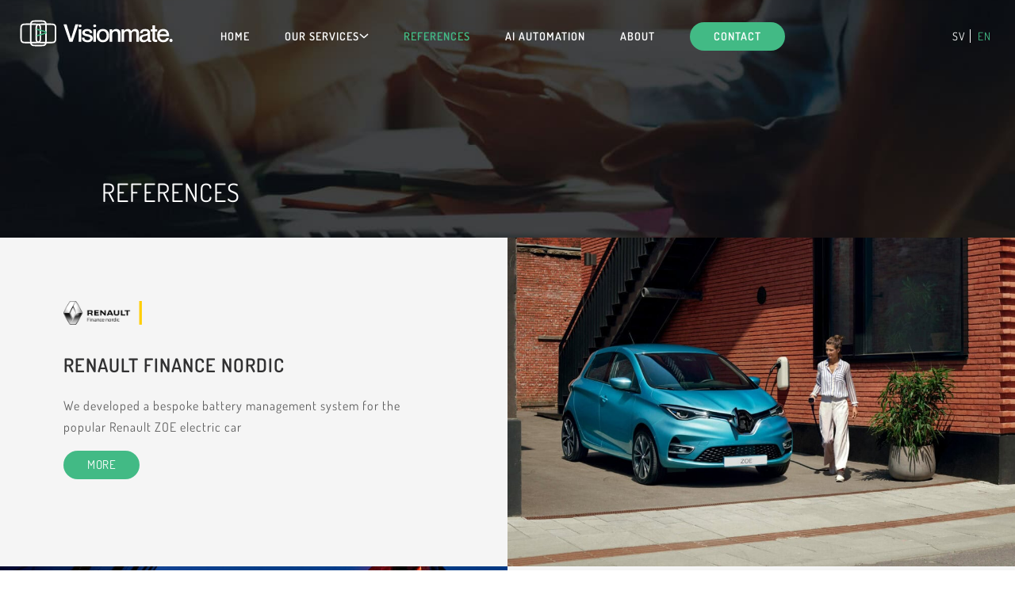

--- FILE ---
content_type: text/html; charset=UTF-8
request_url: https://www.visionmate.se/en/references/
body_size: 20006
content:
<!doctype html>
<html lang="en-US">

<head>
    <meta charset="UTF-8">
    <meta name="viewport" content="width=device-width, initial-scale=1">
    <link rel="profile" href="http://gmpg.org/xfn/11">

    <meta name="description"
        content="We understand that a successful IT contractor needs high quality technical delivery, but also a partner who is involved in digital discussions linked to business and operational development.">

    <!-- Google / Search Engine Tags -->
    <meta itemprop="name" content="Visionmate – A full-service digital partner">
    <meta itemprop="description"
        content="We understand that a successful IT contractor needs high quality technical delivery, but also a partner who is involved in digital discussions linked to business and operational development.">
            <meta itemprop="image" content="https://www.visionmate.se/en/wp-content/themes/visionmate/img/preview.png">
    
    <!-- Facebook Meta Tags -->
    <meta property="og:url" content="http://www.visionmate.se">
    <meta property="og:type" content="website">
    <meta property="og:title"
        content="Visionmate – A full-service digital partner">
    <meta property="og:description"
        content="We understand that a successful IT contractor needs high quality technical delivery, but also a partner who is involved in digital discussions linked to business and operational development.">
            <meta property="og:image" content="https://www.visionmate.se/en/wp-content/themes/visionmate/img/preview.png">
    
    <!-- Twitter Meta Tags -->
    <meta name="twitter:card" content="summary_large_image">
    <meta name="twitter:title"
        content="Visionmate – A full-service digital partner">
    <meta name="twitter:description"
        content="We understand that a successful IT contractor needs high quality technical delivery, but also a partner who is involved in digital discussions linked to business and operational development.">
            <meta name="twitter:image" content="https://www.visionmate.se/en/wp-content/themes/visionmate/img/preview.png">
    
    <!-- Preconnect to Facebook -->
    <link rel="preconnect" href="https://www.facebook.com">
    <link rel="preconnect" href="https://connect.facebook.net">

    <!-- Defer Materialize styles -->
    <link rel="preload"
        href="https://www.visionmate.se/en/wp-content/themes/visionmate/libs/materialize/materialize-custom.min.css" as="style"
        onload="this.onload=null;this.rel='stylesheet'">
    <noscript>
        <link rel="stylesheet"
            href="https://www.visionmate.se/en/wp-content/themes/visionmate/libs/materialize/materialize-custom.min.css">
    </noscript>

    <!-- Hotjar Tracking Code for https://www.visionmate.se/ -->
    <script type="text/plain" data-category="analytics">
        (function(h,o,t,j,a,r){
            h.hj=h.hj||function(){(h.hj.q=h.hj.q||[]).push(arguments)};
            h._hjSettings={hjid:991030,hjsv:6};
            a=o.getElementsByTagName('head')[0];
            r=o.createElement('script');r.async=1;
            r.src=t+h._hjSettings.hjid+j+h._hjSettings.hjsv;
            a.appendChild(r);
        })(window,document,'https://static.hotjar.com/c/hotjar-','.js?sv=');
    </script>

    <!-- Google Analytics -->
    <script type="text/plain" data-category="analytics" async
        src="https://www.googletagmanager.com/gtag/js?id=UA-111097489-1"></script>
    <script type="text/plain" data-category="analytics">
    window.dataLayer = window.dataLayer || [];
    function gtag(){dataLayer.push(arguments);}
    gtag('js', new Date());
    gtag('config', 'UA-111097489-1');
    </script>

    <!-- Contact form 7 submit tracking -->
    <script type="text/plain" data-category="analytics">
    document.addEventListener( 'wpcf7mailsent', function( event ) {
        gtag('event', 'complete', {'event_category': 'form', 'event_label': 'form-complete'});
    }, false );
    </script>

    <!-- Facebook Pixel Code -->
    <script type="text/plain" data-category="analytics">
    !function(f,b,e,v,n,t,s)
    {if(f.fbq)return;n=f.fbq=function(){n.callMethod?
    n.callMethod.apply(n,arguments):n.queue.push(arguments)};
    if(!f._fbq)f._fbq=n;n.push=n;n.loaded=!0;n.version='2.0';
    n.queue=[];t=b.createElement(e);t.async=!0;
    t.src=v;s=b.getElementsByTagName(e)[0];
    s.parentNode.insertBefore(t,s)}(window,document,'script',
    'https://connect.facebook.net/en_US/fbevents.js');
    fbq('init', '1793521310953600');
        fbq('track', 'PageView');
    </script>
    <noscript>
        <img height="1" width="1" src="https://www.facebook.com/tr?id=1793521310953600&ev=PageView
    &noscript=1" />
    </noscript>
    
    <!-- Instantly AI -->
    <script type="text/plain" data-category="analytics" id="vtag-ai-js" async src="https://r2.leadsy.ai/tag.js"
        data-pid="XAQmpzL2Xg4WiVFP" data-version="062024"></script>

    <title>References &#8211; Visionmate &#8211; A full-service digital partner</title>
<meta name='robots' content='max-image-preview:large' />

            <script data-no-defer="1" data-ezscrex="false" data-cfasync="false" data-pagespeed-no-defer data-cookieconsent="ignore">
                var ctPublicFunctions = {"_ajax_nonce":"26822e59fe","_rest_nonce":"9fb5470850","_ajax_url":"\/en\/wp-admin\/admin-ajax.php","_rest_url":"https:\/\/www.visionmate.se\/en\/wp-json\/","data__cookies_type":"none","data__ajax_type":"rest","data__bot_detector_enabled":1,"data__frontend_data_log_enabled":1,"cookiePrefix":"","wprocket_detected":false,"host_url":"www.visionmate.se","text__ee_click_to_select":"Click to select the whole data","text__ee_original_email":"The complete one is","text__ee_got_it":"Got it","text__ee_blocked":"Blocked","text__ee_cannot_connect":"Cannot connect","text__ee_cannot_decode":"Can not decode email. Unknown reason","text__ee_email_decoder":"CleanTalk email decoder","text__ee_wait_for_decoding":"The magic is on the way!","text__ee_decoding_process":"Please wait a few seconds while we decode the contact data."}
            </script>
        
            <script data-no-defer="1" data-ezscrex="false" data-cfasync="false" data-pagespeed-no-defer data-cookieconsent="ignore">
                var ctPublic = {"_ajax_nonce":"26822e59fe","settings__forms__check_internal":0,"settings__forms__check_external":0,"settings__forms__force_protection":0,"settings__forms__search_test":1,"settings__forms__wc_add_to_cart":0,"settings__data__bot_detector_enabled":1,"settings__sfw__anti_crawler":0,"blog_home":"https:\/\/www.visionmate.se\/en\/","pixel__setting":"3","pixel__enabled":false,"pixel__url":"https:\/\/moderate10-v4.cleantalk.org\/pixel\/fbe460ccfe95833f7133743346159c68.gif","data__email_check_before_post":1,"data__email_check_exist_post":1,"data__cookies_type":"none","data__key_is_ok":true,"data__visible_fields_required":true,"wl_brandname":"Anti-Spam by CleanTalk","wl_brandname_short":"CleanTalk","ct_checkjs_key":529235796,"emailEncoderPassKey":"a8c67f29b20aebc9ca882d599fe9c16a","bot_detector_forms_excluded":"W10=","advancedCacheExists":false,"varnishCacheExists":false,"wc_ajax_add_to_cart":false}
            </script>
        <link rel='dns-prefetch' href='//www.visionmate.se' />
<link rel='dns-prefetch' href='//fd.cleantalk.org' />
<link rel='dns-prefetch' href='//challenges.cloudflare.com' />
<link rel="alternate" type="application/rss+xml" title="Visionmate - A full-service digital partner &raquo; Feed" href="https://www.visionmate.se/en/feed/" />
<link rel="alternate" title="oEmbed (JSON)" type="application/json+oembed" href="https://www.visionmate.se/en/wp-json/oembed/1.0/embed?url=https%3A%2F%2Fwww.visionmate.se%2Fen%2Freferences%2F" />
<link rel="alternate" title="oEmbed (XML)" type="text/xml+oembed" href="https://www.visionmate.se/en/wp-json/oembed/1.0/embed?url=https%3A%2F%2Fwww.visionmate.se%2Fen%2Freferences%2F&#038;format=xml" />
<style id='wp-img-auto-sizes-contain-inline-css' type='text/css'>
img:is([sizes=auto i],[sizes^="auto," i]){contain-intrinsic-size:3000px 1500px}
/*# sourceURL=wp-img-auto-sizes-contain-inline-css */
</style>
<style id='wp-emoji-styles-inline-css' type='text/css'>

	img.wp-smiley, img.emoji {
		display: inline !important;
		border: none !important;
		box-shadow: none !important;
		height: 1em !important;
		width: 1em !important;
		margin: 0 0.07em !important;
		vertical-align: -0.1em !important;
		background: none !important;
		padding: 0 !important;
	}
/*# sourceURL=wp-emoji-styles-inline-css */
</style>
<style id='wp-block-library-inline-css' type='text/css'>
:root{--wp-block-synced-color:#7a00df;--wp-block-synced-color--rgb:122,0,223;--wp-bound-block-color:var(--wp-block-synced-color);--wp-editor-canvas-background:#ddd;--wp-admin-theme-color:#007cba;--wp-admin-theme-color--rgb:0,124,186;--wp-admin-theme-color-darker-10:#006ba1;--wp-admin-theme-color-darker-10--rgb:0,107,160.5;--wp-admin-theme-color-darker-20:#005a87;--wp-admin-theme-color-darker-20--rgb:0,90,135;--wp-admin-border-width-focus:2px}@media (min-resolution:192dpi){:root{--wp-admin-border-width-focus:1.5px}}.wp-element-button{cursor:pointer}:root .has-very-light-gray-background-color{background-color:#eee}:root .has-very-dark-gray-background-color{background-color:#313131}:root .has-very-light-gray-color{color:#eee}:root .has-very-dark-gray-color{color:#313131}:root .has-vivid-green-cyan-to-vivid-cyan-blue-gradient-background{background:linear-gradient(135deg,#00d084,#0693e3)}:root .has-purple-crush-gradient-background{background:linear-gradient(135deg,#34e2e4,#4721fb 50%,#ab1dfe)}:root .has-hazy-dawn-gradient-background{background:linear-gradient(135deg,#faaca8,#dad0ec)}:root .has-subdued-olive-gradient-background{background:linear-gradient(135deg,#fafae1,#67a671)}:root .has-atomic-cream-gradient-background{background:linear-gradient(135deg,#fdd79a,#004a59)}:root .has-nightshade-gradient-background{background:linear-gradient(135deg,#330968,#31cdcf)}:root .has-midnight-gradient-background{background:linear-gradient(135deg,#020381,#2874fc)}:root{--wp--preset--font-size--normal:16px;--wp--preset--font-size--huge:42px}.has-regular-font-size{font-size:1em}.has-larger-font-size{font-size:2.625em}.has-normal-font-size{font-size:var(--wp--preset--font-size--normal)}.has-huge-font-size{font-size:var(--wp--preset--font-size--huge)}.has-text-align-center{text-align:center}.has-text-align-left{text-align:left}.has-text-align-right{text-align:right}.has-fit-text{white-space:nowrap!important}#end-resizable-editor-section{display:none}.aligncenter{clear:both}.items-justified-left{justify-content:flex-start}.items-justified-center{justify-content:center}.items-justified-right{justify-content:flex-end}.items-justified-space-between{justify-content:space-between}.screen-reader-text{border:0;clip-path:inset(50%);height:1px;margin:-1px;overflow:hidden;padding:0;position:absolute;width:1px;word-wrap:normal!important}.screen-reader-text:focus{background-color:#ddd;clip-path:none;color:#444;display:block;font-size:1em;height:auto;left:5px;line-height:normal;padding:15px 23px 14px;text-decoration:none;top:5px;width:auto;z-index:100000}html :where(.has-border-color){border-style:solid}html :where([style*=border-top-color]){border-top-style:solid}html :where([style*=border-right-color]){border-right-style:solid}html :where([style*=border-bottom-color]){border-bottom-style:solid}html :where([style*=border-left-color]){border-left-style:solid}html :where([style*=border-width]){border-style:solid}html :where([style*=border-top-width]){border-top-style:solid}html :where([style*=border-right-width]){border-right-style:solid}html :where([style*=border-bottom-width]){border-bottom-style:solid}html :where([style*=border-left-width]){border-left-style:solid}html :where(img[class*=wp-image-]){height:auto;max-width:100%}:where(figure){margin:0 0 1em}html :where(.is-position-sticky){--wp-admin--admin-bar--position-offset:var(--wp-admin--admin-bar--height,0px)}@media screen and (max-width:600px){html :where(.is-position-sticky){--wp-admin--admin-bar--position-offset:0px}}

/*# sourceURL=wp-block-library-inline-css */
</style><style id='global-styles-inline-css' type='text/css'>
:root{--wp--preset--aspect-ratio--square: 1;--wp--preset--aspect-ratio--4-3: 4/3;--wp--preset--aspect-ratio--3-4: 3/4;--wp--preset--aspect-ratio--3-2: 3/2;--wp--preset--aspect-ratio--2-3: 2/3;--wp--preset--aspect-ratio--16-9: 16/9;--wp--preset--aspect-ratio--9-16: 9/16;--wp--preset--color--black: #000000;--wp--preset--color--cyan-bluish-gray: #abb8c3;--wp--preset--color--white: #ffffff;--wp--preset--color--pale-pink: #f78da7;--wp--preset--color--vivid-red: #cf2e2e;--wp--preset--color--luminous-vivid-orange: #ff6900;--wp--preset--color--luminous-vivid-amber: #fcb900;--wp--preset--color--light-green-cyan: #7bdcb5;--wp--preset--color--vivid-green-cyan: #00d084;--wp--preset--color--pale-cyan-blue: #8ed1fc;--wp--preset--color--vivid-cyan-blue: #0693e3;--wp--preset--color--vivid-purple: #9b51e0;--wp--preset--gradient--vivid-cyan-blue-to-vivid-purple: linear-gradient(135deg,rgb(6,147,227) 0%,rgb(155,81,224) 100%);--wp--preset--gradient--light-green-cyan-to-vivid-green-cyan: linear-gradient(135deg,rgb(122,220,180) 0%,rgb(0,208,130) 100%);--wp--preset--gradient--luminous-vivid-amber-to-luminous-vivid-orange: linear-gradient(135deg,rgb(252,185,0) 0%,rgb(255,105,0) 100%);--wp--preset--gradient--luminous-vivid-orange-to-vivid-red: linear-gradient(135deg,rgb(255,105,0) 0%,rgb(207,46,46) 100%);--wp--preset--gradient--very-light-gray-to-cyan-bluish-gray: linear-gradient(135deg,rgb(238,238,238) 0%,rgb(169,184,195) 100%);--wp--preset--gradient--cool-to-warm-spectrum: linear-gradient(135deg,rgb(74,234,220) 0%,rgb(151,120,209) 20%,rgb(207,42,186) 40%,rgb(238,44,130) 60%,rgb(251,105,98) 80%,rgb(254,248,76) 100%);--wp--preset--gradient--blush-light-purple: linear-gradient(135deg,rgb(255,206,236) 0%,rgb(152,150,240) 100%);--wp--preset--gradient--blush-bordeaux: linear-gradient(135deg,rgb(254,205,165) 0%,rgb(254,45,45) 50%,rgb(107,0,62) 100%);--wp--preset--gradient--luminous-dusk: linear-gradient(135deg,rgb(255,203,112) 0%,rgb(199,81,192) 50%,rgb(65,88,208) 100%);--wp--preset--gradient--pale-ocean: linear-gradient(135deg,rgb(255,245,203) 0%,rgb(182,227,212) 50%,rgb(51,167,181) 100%);--wp--preset--gradient--electric-grass: linear-gradient(135deg,rgb(202,248,128) 0%,rgb(113,206,126) 100%);--wp--preset--gradient--midnight: linear-gradient(135deg,rgb(2,3,129) 0%,rgb(40,116,252) 100%);--wp--preset--font-size--small: 13px;--wp--preset--font-size--medium: 20px;--wp--preset--font-size--large: 36px;--wp--preset--font-size--x-large: 42px;--wp--preset--spacing--20: 0.44rem;--wp--preset--spacing--30: 0.67rem;--wp--preset--spacing--40: 1rem;--wp--preset--spacing--50: 1.5rem;--wp--preset--spacing--60: 2.25rem;--wp--preset--spacing--70: 3.38rem;--wp--preset--spacing--80: 5.06rem;--wp--preset--shadow--natural: 6px 6px 9px rgba(0, 0, 0, 0.2);--wp--preset--shadow--deep: 12px 12px 50px rgba(0, 0, 0, 0.4);--wp--preset--shadow--sharp: 6px 6px 0px rgba(0, 0, 0, 0.2);--wp--preset--shadow--outlined: 6px 6px 0px -3px rgb(255, 255, 255), 6px 6px rgb(0, 0, 0);--wp--preset--shadow--crisp: 6px 6px 0px rgb(0, 0, 0);}:where(.is-layout-flex){gap: 0.5em;}:where(.is-layout-grid){gap: 0.5em;}body .is-layout-flex{display: flex;}.is-layout-flex{flex-wrap: wrap;align-items: center;}.is-layout-flex > :is(*, div){margin: 0;}body .is-layout-grid{display: grid;}.is-layout-grid > :is(*, div){margin: 0;}:where(.wp-block-columns.is-layout-flex){gap: 2em;}:where(.wp-block-columns.is-layout-grid){gap: 2em;}:where(.wp-block-post-template.is-layout-flex){gap: 1.25em;}:where(.wp-block-post-template.is-layout-grid){gap: 1.25em;}.has-black-color{color: var(--wp--preset--color--black) !important;}.has-cyan-bluish-gray-color{color: var(--wp--preset--color--cyan-bluish-gray) !important;}.has-white-color{color: var(--wp--preset--color--white) !important;}.has-pale-pink-color{color: var(--wp--preset--color--pale-pink) !important;}.has-vivid-red-color{color: var(--wp--preset--color--vivid-red) !important;}.has-luminous-vivid-orange-color{color: var(--wp--preset--color--luminous-vivid-orange) !important;}.has-luminous-vivid-amber-color{color: var(--wp--preset--color--luminous-vivid-amber) !important;}.has-light-green-cyan-color{color: var(--wp--preset--color--light-green-cyan) !important;}.has-vivid-green-cyan-color{color: var(--wp--preset--color--vivid-green-cyan) !important;}.has-pale-cyan-blue-color{color: var(--wp--preset--color--pale-cyan-blue) !important;}.has-vivid-cyan-blue-color{color: var(--wp--preset--color--vivid-cyan-blue) !important;}.has-vivid-purple-color{color: var(--wp--preset--color--vivid-purple) !important;}.has-black-background-color{background-color: var(--wp--preset--color--black) !important;}.has-cyan-bluish-gray-background-color{background-color: var(--wp--preset--color--cyan-bluish-gray) !important;}.has-white-background-color{background-color: var(--wp--preset--color--white) !important;}.has-pale-pink-background-color{background-color: var(--wp--preset--color--pale-pink) !important;}.has-vivid-red-background-color{background-color: var(--wp--preset--color--vivid-red) !important;}.has-luminous-vivid-orange-background-color{background-color: var(--wp--preset--color--luminous-vivid-orange) !important;}.has-luminous-vivid-amber-background-color{background-color: var(--wp--preset--color--luminous-vivid-amber) !important;}.has-light-green-cyan-background-color{background-color: var(--wp--preset--color--light-green-cyan) !important;}.has-vivid-green-cyan-background-color{background-color: var(--wp--preset--color--vivid-green-cyan) !important;}.has-pale-cyan-blue-background-color{background-color: var(--wp--preset--color--pale-cyan-blue) !important;}.has-vivid-cyan-blue-background-color{background-color: var(--wp--preset--color--vivid-cyan-blue) !important;}.has-vivid-purple-background-color{background-color: var(--wp--preset--color--vivid-purple) !important;}.has-black-border-color{border-color: var(--wp--preset--color--black) !important;}.has-cyan-bluish-gray-border-color{border-color: var(--wp--preset--color--cyan-bluish-gray) !important;}.has-white-border-color{border-color: var(--wp--preset--color--white) !important;}.has-pale-pink-border-color{border-color: var(--wp--preset--color--pale-pink) !important;}.has-vivid-red-border-color{border-color: var(--wp--preset--color--vivid-red) !important;}.has-luminous-vivid-orange-border-color{border-color: var(--wp--preset--color--luminous-vivid-orange) !important;}.has-luminous-vivid-amber-border-color{border-color: var(--wp--preset--color--luminous-vivid-amber) !important;}.has-light-green-cyan-border-color{border-color: var(--wp--preset--color--light-green-cyan) !important;}.has-vivid-green-cyan-border-color{border-color: var(--wp--preset--color--vivid-green-cyan) !important;}.has-pale-cyan-blue-border-color{border-color: var(--wp--preset--color--pale-cyan-blue) !important;}.has-vivid-cyan-blue-border-color{border-color: var(--wp--preset--color--vivid-cyan-blue) !important;}.has-vivid-purple-border-color{border-color: var(--wp--preset--color--vivid-purple) !important;}.has-vivid-cyan-blue-to-vivid-purple-gradient-background{background: var(--wp--preset--gradient--vivid-cyan-blue-to-vivid-purple) !important;}.has-light-green-cyan-to-vivid-green-cyan-gradient-background{background: var(--wp--preset--gradient--light-green-cyan-to-vivid-green-cyan) !important;}.has-luminous-vivid-amber-to-luminous-vivid-orange-gradient-background{background: var(--wp--preset--gradient--luminous-vivid-amber-to-luminous-vivid-orange) !important;}.has-luminous-vivid-orange-to-vivid-red-gradient-background{background: var(--wp--preset--gradient--luminous-vivid-orange-to-vivid-red) !important;}.has-very-light-gray-to-cyan-bluish-gray-gradient-background{background: var(--wp--preset--gradient--very-light-gray-to-cyan-bluish-gray) !important;}.has-cool-to-warm-spectrum-gradient-background{background: var(--wp--preset--gradient--cool-to-warm-spectrum) !important;}.has-blush-light-purple-gradient-background{background: var(--wp--preset--gradient--blush-light-purple) !important;}.has-blush-bordeaux-gradient-background{background: var(--wp--preset--gradient--blush-bordeaux) !important;}.has-luminous-dusk-gradient-background{background: var(--wp--preset--gradient--luminous-dusk) !important;}.has-pale-ocean-gradient-background{background: var(--wp--preset--gradient--pale-ocean) !important;}.has-electric-grass-gradient-background{background: var(--wp--preset--gradient--electric-grass) !important;}.has-midnight-gradient-background{background: var(--wp--preset--gradient--midnight) !important;}.has-small-font-size{font-size: var(--wp--preset--font-size--small) !important;}.has-medium-font-size{font-size: var(--wp--preset--font-size--medium) !important;}.has-large-font-size{font-size: var(--wp--preset--font-size--large) !important;}.has-x-large-font-size{font-size: var(--wp--preset--font-size--x-large) !important;}
/*# sourceURL=global-styles-inline-css */
</style>

<style id='classic-theme-styles-inline-css' type='text/css'>
/*! This file is auto-generated */
.wp-block-button__link{color:#fff;background-color:#32373c;border-radius:9999px;box-shadow:none;text-decoration:none;padding:calc(.667em + 2px) calc(1.333em + 2px);font-size:1.125em}.wp-block-file__button{background:#32373c;color:#fff;text-decoration:none}
/*# sourceURL=/wp-includes/css/classic-themes.min.css */
</style>
<link rel='stylesheet' id='cleantalk-public-css-css' href='https://www.visionmate.se/en/wp-content/plugins/cleantalk-spam-protect/css/cleantalk-public.min.css?ver=6.70.1_1766511649' type='text/css' media='all' />
<link rel='stylesheet' id='cleantalk-email-decoder-css-css' href='https://www.visionmate.se/en/wp-content/plugins/cleantalk-spam-protect/css/cleantalk-email-decoder.min.css?ver=6.70.1_1766511649' type='text/css' media='all' />
<link rel='stylesheet' id='contact-form-7-css' href='https://www.visionmate.se/en/wp-content/plugins/contact-form-7/includes/css/styles.css?ver=6.1.4' type='text/css' media='all' />
<link rel='stylesheet' id='visionmate-css' href='https://www.visionmate.se/en/wp-content/themes/visionmate/assets/css/main.css?ver=1766526973' type='text/css' media='all' />
<link rel='stylesheet' id='cookieconsent-css' href='https://www.visionmate.se/en/wp-content/themes/visionmate/libs/cookieconsent/cookieconsent.css' type='text/css' media='all' />
<script type="text/javascript" src="https://www.visionmate.se/en/wp-content/plugins/cleantalk-spam-protect/js/apbct-public-bundle.min.js?ver=6.70.1_1766511649" id="apbct-public-bundle.min-js-js"></script>
<script type="text/javascript" src="https://fd.cleantalk.org/ct-bot-detector-wrapper.js?ver=6.70.1" id="ct_bot_detector-js" defer="defer" data-wp-strategy="defer"></script>
<link rel="https://api.w.org/" href="https://www.visionmate.se/en/wp-json/" /><link rel="alternate" title="JSON" type="application/json" href="https://www.visionmate.se/en/wp-json/wp/v2/pages/243" /><link rel="EditURI" type="application/rsd+xml" title="RSD" href="https://www.visionmate.se/en/xmlrpc.php?rsd" />
<meta name="generator" content="WordPress 6.9" />
<link rel="canonical" href="https://www.visionmate.se/en/references/" />
<link rel='shortlink' href='https://www.visionmate.se/en/?p=243' />
<link rel="icon" href="https://www.visionmate.se/en/wp-content/uploads/sites/2/2018/03/cropped-favicon-32x32.png" sizes="32x32" />
<link rel="icon" href="https://www.visionmate.se/en/wp-content/uploads/sites/2/2018/03/cropped-favicon-192x192.png" sizes="192x192" />
<link rel="apple-touch-icon" href="https://www.visionmate.se/en/wp-content/uploads/sites/2/2018/03/cropped-favicon-180x180.png" />
<meta name="msapplication-TileImage" content="https://www.visionmate.se/en/wp-content/uploads/sites/2/2018/03/cropped-favicon-270x270.png" />
</head>

<body class="wp-singular page-template page-template-references page-template-references-php page page-id-243 wp-theme-visionmate" id="top">

    <div class="loaderBg">
        <div class="preloader">
            <span></span>
            <span></span>
            <span></span>
        </div>
    </div>

    
<header class="main-header">
    <div class="nav-logo">
        <a href="https://www.visionmate.se/en/" rel="home" title="Visionmate">
            
<svg width="193" height="33.566" viewBox="0 0 253 44" fill="none" xmlns="http://www.w3.org/2000/svg">
    <path d="M2 15.2261C2 12.4259 2 11.0257 2.54497 9.95617C3.02433 9.01536 3.78924 8.25046 4.73005 7.77109C5.79961 7.22613 7.19974 7.22613 10 7.22613H25.9598C28.7601 7.22613 30.1602 7.22613 31.2298 7.77109C32.1706 8.25046 32.9355 9.01536 33.4148 9.95617C33.9598 11.0257 33.9598 12.4259 33.9598 15.2261V29.1759C33.9598 31.9761 33.9598 33.3763 33.4148 34.4458C32.9355 35.3866 32.1706 36.1515 31.2298 36.6309C30.1602 37.1759 28.7601 37.1759 25.9598 37.1759H10C7.19974 37.1759 5.79961 37.1759 4.73005 36.6309C3.78924 36.1515 3.02433 35.3866 2.54497 34.4458C2 33.3763 2 31.9761 2 29.1759V15.2261Z" stroke="#fff" stroke-width="2.5" />
    <path d="M27.1256 15.2261C27.1256 12.4259 27.1256 11.0257 27.6706 9.95617C28.15 9.01536 28.9149 8.25046 29.8557 7.77109C30.9252 7.22613 32.3254 7.22613 35.1256 7.22613H51.0854C53.8857 7.22613 55.2858 7.22613 56.3554 7.77109C57.2962 8.25046 58.0611 9.01536 58.5405 9.95617C59.0854 11.0257 59.0854 12.4259 59.0854 15.2261V29.1759C59.0854 31.9761 59.0854 33.3763 58.5405 34.4458C58.0611 35.3866 57.2962 36.1515 56.3554 36.6309C55.2858 37.1759 53.8857 37.1759 51.0854 37.1759H35.1256C32.3254 37.1759 30.9252 37.1759 29.8557 36.6309C28.9149 36.1515 28.15 35.3866 27.6706 34.4458C27.1256 33.3763 27.1256 31.9761 27.1256 29.1759V15.2261Z" stroke="#fff" stroke-width="2.5" />
    <path d="M18.0804 10C18.0804 7.19974 18.0804 5.79961 18.6254 4.73005C19.1048 3.78924 19.8697 3.02433 20.8105 2.54497C21.88 2 23.2802 2 26.0804 2H35.206C38.0063 2 39.4064 2 40.476 2.54497C41.4168 3.02433 42.1817 3.78924 42.6611 4.73005C43.2061 5.79961 43.206 7.19974 43.206 10V34C43.206 36.8003 43.2061 38.2004 42.6611 39.27C42.1817 40.2108 41.4168 40.9757 40.476 41.455C39.4064 42 38.0063 42 35.206 42H26.0804C23.2802 42 21.88 42 20.8105 41.455C19.8697 40.9757 19.1048 40.2108 18.6254 39.27C18.0804 38.2004 18.0804 36.8003 18.0804 34V10Z" stroke="#fff" stroke-width="2.5" />
    <path d="M28.0812 14.5021L42.3944 18.4321C42.8974 18.534 43.346 18.8154 43.6564 19.2237C43.9668 19.632 44.1176 20.1392 44.0807 20.6505C44.1203 21.1594 43.9762 21.6657 43.6744 22.0776C43.3726 22.4896 42.9331 22.78 42.4355 22.8962L28.2046 27.059C28.1601 27.0736 28.1121 27.0736 28.0675 27.059C28.0165 27.0592 27.966 27.0488 27.9192 27.0285C27.8724 27.0082 27.8303 26.9785 27.7956 26.9412C27.7608 26.9039 27.7342 26.8599 27.7173 26.8118C27.7004 26.7638 27.6936 26.7127 27.6974 26.6619V25.4158C27.7059 25.3258 27.7421 25.2406 27.801 25.172C27.8599 25.1034 27.9386 25.0546 28.0264 25.0324L41.9145 21.1708C42.2299 21.0887 42.3807 20.9791 42.3807 20.7326C42.3807 20.4862 42.2299 20.404 41.9145 20.3218L27.9167 16.5151C27.8291 16.4975 27.7496 16.4519 27.6902 16.3852C27.6309 16.3185 27.5949 16.2343 27.5877 16.1453V14.8582C27.5857 14.8091 27.594 14.7602 27.6119 14.7144C27.6298 14.6687 27.657 14.6272 27.6918 14.5924C27.7266 14.5577 27.7682 14.5305 27.8139 14.5127C27.8597 14.4948 27.9087 14.4865 27.9578 14.4884L28.0812 14.5021Z" fill="#42BA85" />
    <path d="M72.2344 7.40625H77.2734L84.5586 30.8047H84.5977L91.8828 7.40625H96.9219L87.1562 36H82L72.2344 7.40625Z" fill="#fff" />
    <path d="M99.5117 12.1133C98.8867 12.1133 98.3333 11.9115 97.8516 11.5078C97.3828 11.1042 97.1484 10.5638 97.1484 9.88672C97.1484 9.20964 97.3828 8.67578 97.8516 8.28516C98.3333 7.88151 98.8867 7.67969 99.5117 7.67969C100.176 7.67969 100.742 7.875 101.211 8.26562C101.68 8.65625 101.914 9.19661 101.914 9.88672C101.914 10.5768 101.673 11.1237 101.191 11.5273C100.723 11.918 100.163 12.1133 99.5117 12.1133ZM97.4414 15.5508H101.641V36H97.4414V15.5508Z" fill="#fff" />
    <path d="M112.746 23.6367C114.842 24.1315 116.307 24.5677 117.141 24.9453C119.055 25.8177 120.168 27.1719 120.48 29.0078C120.546 29.3984 120.578 29.8086 120.578 30.2383C120.578 32.1914 119.816 33.7409 118.293 34.8867C116.77 36.0326 114.758 36.6055 112.258 36.6055C109.094 36.6055 106.724 35.9414 105.148 34.6133C103.573 33.2852 102.733 31.4818 102.629 29.2031H106.711C106.763 29.8151 106.874 30.3424 107.043 30.7852C107.225 31.2279 107.505 31.651 107.883 32.0547C108.273 32.4583 108.827 32.7643 109.543 32.9727C110.259 33.181 111.138 33.2852 112.18 33.2852C113.534 33.2852 114.562 33.0117 115.266 32.4648C115.982 31.918 116.34 31.2799 116.34 30.5508C116.34 30.2773 116.314 30.0234 116.262 29.7891C116.21 29.5547 116.118 29.3464 115.988 29.1641C115.858 28.9818 115.728 28.819 115.598 28.6758C115.48 28.5326 115.298 28.4023 115.051 28.2852C114.816 28.168 114.608 28.0703 114.426 27.9922C114.243 27.901 113.983 27.8099 113.645 27.7188C113.306 27.6276 113.026 27.556 112.805 27.5039C112.596 27.4518 112.284 27.3802 111.867 27.2891C111.464 27.1979 111.145 27.1263 110.91 27.0742C109.048 26.6315 107.883 26.332 107.414 26.1758C105.37 25.4857 104.087 24.4049 103.566 22.9336C103.371 22.3737 103.273 21.7422 103.273 21.0391C103.273 19.3073 103.996 17.8685 105.441 16.7227C106.887 15.5768 108.853 15.0039 111.34 15.0039C113.983 15.0039 116.021 15.6224 117.453 16.8594C118.898 18.0964 119.693 19.6654 119.836 21.5664H115.754C115.676 21.1107 115.559 20.7135 115.402 20.375C115.246 20.0234 115.012 19.6849 114.699 19.3594C114.387 19.0208 113.951 18.7669 113.391 18.5977C112.831 18.4154 112.16 18.3242 111.379 18.3242C110.142 18.3242 109.185 18.5391 108.508 18.9688C107.844 19.3984 107.512 19.9844 107.512 20.7266C107.512 21.013 107.551 21.2734 107.629 21.5078C107.707 21.7292 107.844 21.9245 108.039 22.0938C108.247 22.263 108.436 22.4062 108.605 22.5234C108.788 22.6406 109.074 22.7578 109.465 22.875C109.855 22.9792 110.161 23.0638 110.383 23.1289C110.617 23.181 111.001 23.2656 111.535 23.3828C112.069 23.487 112.473 23.5716 112.746 23.6367Z" fill="#fff" />
    <path d="M123.754 12.1133C123.129 12.1133 122.576 11.9115 122.094 11.5078C121.625 11.1042 121.391 10.5638 121.391 9.88672C121.391 9.20964 121.625 8.67578 122.094 8.28516C122.576 7.88151 123.129 7.67969 123.754 7.67969C124.418 7.67969 124.984 7.875 125.453 8.26562C125.922 8.65625 126.156 9.19661 126.156 9.88672C126.156 10.5768 125.915 11.1237 125.434 11.5273C124.965 11.918 124.405 12.1133 123.754 12.1133ZM121.684 15.5508H125.883V36H121.684V15.5508Z" fill="#fff" />
    <path d="M129.82 33.6367C131.669 35.6159 134.176 36.6055 137.34 36.6055C140.504 36.6055 143.01 35.6159 144.859 33.6367C146.708 31.6445 147.633 29.0339 147.633 25.8047C147.633 22.5755 146.708 19.9714 144.859 17.9922C143.01 16 140.504 15.0039 137.34 15.0039C134.176 15.0039 131.669 16 129.82 17.9922C127.984 19.9714 127.066 22.5755 127.066 25.8047C127.066 29.0339 127.984 31.6445 129.82 33.6367ZM141.832 31.1172C140.777 32.4844 139.28 33.168 137.34 33.168C135.4 33.168 133.902 32.4844 132.848 31.1172C131.793 29.75 131.266 27.9792 131.266 25.8047C131.266 23.6042 131.793 21.8268 132.848 20.4727C133.902 19.1185 135.4 18.4414 137.34 18.4414C139.28 18.4414 140.777 19.125 141.832 20.4922C142.9 21.8464 143.434 23.6172 143.434 25.8047C143.434 27.9792 142.9 29.75 141.832 31.1172Z" fill="#fff" />
    <path d="M159.539 15.0039C161.544 15.0039 163.178 15.5898 164.441 16.7617C165.704 17.9206 166.336 19.6263 166.336 21.8789V36H162.098V23.0703C162.098 20.0625 160.75 18.5586 158.055 18.5586C156.427 18.5586 155.132 19.0143 154.168 19.9258C153.204 20.8242 152.723 22.0352 152.723 23.5586V36H148.523V15.5508H152.723V18.207H152.82C153.432 17.2956 154.298 16.5339 155.418 15.9219C156.551 15.3099 157.924 15.0039 159.539 15.0039Z" fill="#fff" />
    <path d="M190.723 15.0039C192.767 15.0039 194.316 15.5964 195.371 16.7812C196.439 17.9661 196.973 19.6654 196.973 21.8789V36H192.734V23.0703C192.734 21.5469 192.493 20.4141 192.012 19.6719C191.543 18.9297 190.638 18.5586 189.297 18.5586C187.878 18.5586 186.751 19.0143 185.918 19.9258C185.098 20.8242 184.688 22.0352 184.688 23.5586V36H180.449V23.0703C180.449 21.5469 180.208 20.4141 179.727 19.6719C179.258 18.9297 178.34 18.5586 176.973 18.5586C175.579 18.5586 174.46 19.0143 173.613 19.9258C172.78 20.8242 172.363 22.0352 172.363 23.5586V36H168.164V15.5508H172.363V18.207H172.461C173.893 16.0716 175.918 15.0039 178.535 15.0039C181.27 15.0039 183.079 16.1758 183.965 18.5195H184.043C185.866 16.1758 188.092 15.0039 190.723 15.0039Z" fill="#fff" />
    <path d="M211.223 20.9219C211.223 19.1901 209.999 18.3242 207.551 18.3242C205.884 18.3242 204.693 18.6042 203.977 19.1641C203.26 19.724 202.85 20.668 202.746 21.9961H198.664C198.768 19.8867 199.543 18.194 200.988 16.918C202.447 15.6419 204.634 15.0039 207.551 15.0039C212.798 15.0039 215.422 17.3867 215.422 22.1523V31.8789C215.422 32.6602 215.552 33.2201 215.812 33.5586C216.086 33.8841 216.613 34.0078 217.395 33.9297V35.9219C216.613 36.2083 215.799 36.3516 214.953 36.3516C213.833 36.3516 212.987 36.1367 212.414 35.707C211.841 35.2773 211.457 34.5612 211.262 33.5586H211.184C210.507 34.4961 209.589 35.2383 208.43 35.7852C207.284 36.332 205.949 36.6055 204.426 36.6055C202.368 36.6055 200.734 36.0716 199.523 35.0039C198.312 33.9232 197.707 32.5104 197.707 30.7656C197.707 29.8932 197.837 29.1185 198.098 28.4414C198.371 27.7513 198.736 27.1719 199.191 26.7031C199.647 26.2214 200.24 25.7982 200.969 25.4336C201.711 25.069 202.479 24.776 203.273 24.5547C204.081 24.3203 205.038 24.0924 206.145 23.8711C206.704 23.7669 207.134 23.6823 207.434 23.6172C207.733 23.5521 208.091 23.4674 208.508 23.3633C208.938 23.2591 209.263 23.1615 209.484 23.0703C209.706 22.9792 209.947 22.862 210.207 22.7188C210.467 22.5755 210.656 22.4258 210.773 22.2695C210.904 22.1003 211.008 21.9049 211.086 21.6836C211.177 21.4492 211.223 21.1953 211.223 20.9219ZM205.344 33.2852C207.128 33.2852 208.553 32.849 209.621 31.9766C210.689 31.1042 211.223 29.8607 211.223 28.2461V25.1602C210.559 25.6289 209.133 26.0846 206.945 26.5273C205.161 26.918 203.879 27.3997 203.098 27.9727C202.329 28.5456 201.945 29.3398 201.945 30.3555C201.945 32.3086 203.078 33.2852 205.344 33.2852Z" fill="#fff" />
    <path d="M227.211 19.0078H223.383V30.082C223.383 30.6549 223.454 31.1172 223.598 31.4688C223.741 31.8073 223.969 32.0612 224.281 32.2305C224.594 32.3997 224.991 32.5039 225.473 32.543C225.954 32.569 226.534 32.5625 227.211 32.5234V35.9609C226.312 36.1693 225.355 36.2734 224.34 36.2734C222.595 36.2734 221.286 35.8242 220.414 34.9258C219.555 34.0273 219.125 32.5299 219.125 30.4336V19.0078H216.176V15.5508H219.125V9.125H223.383V15.5508H227.211V19.0078Z" fill="#fff" />
    <path d="M237.105 33.168C237.926 33.168 238.668 33.0508 239.332 32.8164C239.996 32.582 240.523 32.2826 240.914 31.918C241.318 31.5534 241.63 31.1953 241.852 30.8438C242.086 30.4792 242.255 30.1211 242.359 29.7695H246.559C246.012 31.8268 244.944 33.4805 243.355 34.7305C241.767 35.9805 239.723 36.6055 237.223 36.6055C234.072 36.6055 231.578 35.6159 229.742 33.6367C227.906 31.6576 226.988 29.0469 226.988 25.8047C226.988 22.4844 227.893 19.8542 229.703 17.9141C231.513 15.974 233.954 15.0039 237.027 15.0039C240.257 15.0039 242.704 16.0521 244.371 18.1484C246.038 20.2448 246.871 23.1549 246.871 26.8789H231.188C231.188 28.6628 231.721 30.1602 232.789 31.3711C233.87 32.569 235.309 33.168 237.105 33.168ZM237.027 18.3242C235.322 18.3242 233.922 18.8385 232.828 19.8672C231.734 20.8828 231.188 22.1784 231.188 23.7539H242.672C242.672 22.1654 242.151 20.8633 241.109 19.8477C240.081 18.832 238.72 18.3242 237.027 18.3242Z" fill="#fff" />
    <path d="M249.949 36.3125C249.194 36.3125 248.569 36.0781 248.074 35.6094C247.592 35.1276 247.352 34.4961 247.352 33.7148C247.352 32.9466 247.592 32.3216 248.074 31.8398C248.569 31.3581 249.194 31.1172 249.949 31.1172C250.678 31.1172 251.284 31.3581 251.766 31.8398C252.26 32.3216 252.508 32.9466 252.508 33.7148C252.508 34.4961 252.267 35.1276 251.785 35.6094C251.303 36.0781 250.691 36.3125 249.949 36.3125Z" fill="#fff" />
</svg>        </a>
    </div>
    <button class="toggle" aria-controls="primary-menu" aria-expanded="false">
        <!-- Menu -->
        Menu        <span></span>
        <span></span>
        <span></span>
        <span></span>
    </button>
    <nav class="nav">
        <div class="nav-logo-inner" data-bg="light">
            <a href="https://www.visionmate.se/en/" rel="home" title="Visionmate">
                
<svg width="193" height="33.566" viewBox="0 0 253 44" fill="none" xmlns="http://www.w3.org/2000/svg">
    <path d="M2 15.2261C2 12.4259 2 11.0257 2.54497 9.95617C3.02433 9.01536 3.78924 8.25046 4.73005 7.77109C5.79961 7.22613 7.19974 7.22613 10 7.22613H25.9598C28.7601 7.22613 30.1602 7.22613 31.2298 7.77109C32.1706 8.25046 32.9355 9.01536 33.4148 9.95617C33.9598 11.0257 33.9598 12.4259 33.9598 15.2261V29.1759C33.9598 31.9761 33.9598 33.3763 33.4148 34.4458C32.9355 35.3866 32.1706 36.1515 31.2298 36.6309C30.1602 37.1759 28.7601 37.1759 25.9598 37.1759H10C7.19974 37.1759 5.79961 37.1759 4.73005 36.6309C3.78924 36.1515 3.02433 35.3866 2.54497 34.4458C2 33.3763 2 31.9761 2 29.1759V15.2261Z" stroke="#000" stroke-width="2.5" />
    <path d="M27.1256 15.2261C27.1256 12.4259 27.1256 11.0257 27.6706 9.95617C28.15 9.01536 28.9149 8.25046 29.8557 7.77109C30.9252 7.22613 32.3254 7.22613 35.1256 7.22613H51.0854C53.8857 7.22613 55.2858 7.22613 56.3554 7.77109C57.2962 8.25046 58.0611 9.01536 58.5405 9.95617C59.0854 11.0257 59.0854 12.4259 59.0854 15.2261V29.1759C59.0854 31.9761 59.0854 33.3763 58.5405 34.4458C58.0611 35.3866 57.2962 36.1515 56.3554 36.6309C55.2858 37.1759 53.8857 37.1759 51.0854 37.1759H35.1256C32.3254 37.1759 30.9252 37.1759 29.8557 36.6309C28.9149 36.1515 28.15 35.3866 27.6706 34.4458C27.1256 33.3763 27.1256 31.9761 27.1256 29.1759V15.2261Z" stroke="#000" stroke-width="2.5" />
    <path d="M18.0804 10C18.0804 7.19974 18.0804 5.79961 18.6254 4.73005C19.1048 3.78924 19.8697 3.02433 20.8105 2.54497C21.88 2 23.2802 2 26.0804 2H35.206C38.0063 2 39.4064 2 40.476 2.54497C41.4168 3.02433 42.1817 3.78924 42.6611 4.73005C43.2061 5.79961 43.206 7.19974 43.206 10V34C43.206 36.8003 43.2061 38.2004 42.6611 39.27C42.1817 40.2108 41.4168 40.9757 40.476 41.455C39.4064 42 38.0063 42 35.206 42H26.0804C23.2802 42 21.88 42 20.8105 41.455C19.8697 40.9757 19.1048 40.2108 18.6254 39.27C18.0804 38.2004 18.0804 36.8003 18.0804 34V10Z" stroke="#000" stroke-width="2.5" />
    <path d="M28.0812 14.5021L42.3944 18.4321C42.8974 18.534 43.346 18.8154 43.6564 19.2237C43.9668 19.632 44.1176 20.1392 44.0807 20.6505C44.1203 21.1594 43.9762 21.6657 43.6744 22.0776C43.3726 22.4896 42.9331 22.78 42.4355 22.8962L28.2046 27.059C28.1601 27.0736 28.1121 27.0736 28.0675 27.059C28.0165 27.0592 27.966 27.0488 27.9192 27.0285C27.8724 27.0082 27.8303 26.9785 27.7956 26.9412C27.7608 26.9039 27.7342 26.8599 27.7173 26.8118C27.7004 26.7638 27.6936 26.7127 27.6974 26.6619V25.4158C27.7059 25.3258 27.7421 25.2406 27.801 25.172C27.8599 25.1034 27.9386 25.0546 28.0264 25.0324L41.9145 21.1708C42.2299 21.0887 42.3807 20.9791 42.3807 20.7326C42.3807 20.4862 42.2299 20.404 41.9145 20.3218L27.9167 16.5151C27.8291 16.4975 27.7496 16.4519 27.6902 16.3852C27.6309 16.3185 27.5949 16.2343 27.5877 16.1453V14.8582C27.5857 14.8091 27.594 14.7602 27.6119 14.7144C27.6298 14.6687 27.657 14.6272 27.6918 14.5924C27.7266 14.5577 27.7682 14.5305 27.8139 14.5127C27.8597 14.4948 27.9087 14.4865 27.9578 14.4884L28.0812 14.5021Z" fill="#42BA85" />
    <path d="M72.2344 7.40625H77.2734L84.5586 30.8047H84.5977L91.8828 7.40625H96.9219L87.1562 36H82L72.2344 7.40625Z" fill="#000" />
    <path d="M99.5117 12.1133C98.8867 12.1133 98.3333 11.9115 97.8516 11.5078C97.3828 11.1042 97.1484 10.5638 97.1484 9.88672C97.1484 9.20964 97.3828 8.67578 97.8516 8.28516C98.3333 7.88151 98.8867 7.67969 99.5117 7.67969C100.176 7.67969 100.742 7.875 101.211 8.26562C101.68 8.65625 101.914 9.19661 101.914 9.88672C101.914 10.5768 101.673 11.1237 101.191 11.5273C100.723 11.918 100.163 12.1133 99.5117 12.1133ZM97.4414 15.5508H101.641V36H97.4414V15.5508Z" fill="#000" />
    <path d="M112.746 23.6367C114.842 24.1315 116.307 24.5677 117.141 24.9453C119.055 25.8177 120.168 27.1719 120.48 29.0078C120.546 29.3984 120.578 29.8086 120.578 30.2383C120.578 32.1914 119.816 33.7409 118.293 34.8867C116.77 36.0326 114.758 36.6055 112.258 36.6055C109.094 36.6055 106.724 35.9414 105.148 34.6133C103.573 33.2852 102.733 31.4818 102.629 29.2031H106.711C106.763 29.8151 106.874 30.3424 107.043 30.7852C107.225 31.2279 107.505 31.651 107.883 32.0547C108.273 32.4583 108.827 32.7643 109.543 32.9727C110.259 33.181 111.138 33.2852 112.18 33.2852C113.534 33.2852 114.562 33.0117 115.266 32.4648C115.982 31.918 116.34 31.2799 116.34 30.5508C116.34 30.2773 116.314 30.0234 116.262 29.7891C116.21 29.5547 116.118 29.3464 115.988 29.1641C115.858 28.9818 115.728 28.819 115.598 28.6758C115.48 28.5326 115.298 28.4023 115.051 28.2852C114.816 28.168 114.608 28.0703 114.426 27.9922C114.243 27.901 113.983 27.8099 113.645 27.7188C113.306 27.6276 113.026 27.556 112.805 27.5039C112.596 27.4518 112.284 27.3802 111.867 27.2891C111.464 27.1979 111.145 27.1263 110.91 27.0742C109.048 26.6315 107.883 26.332 107.414 26.1758C105.37 25.4857 104.087 24.4049 103.566 22.9336C103.371 22.3737 103.273 21.7422 103.273 21.0391C103.273 19.3073 103.996 17.8685 105.441 16.7227C106.887 15.5768 108.853 15.0039 111.34 15.0039C113.983 15.0039 116.021 15.6224 117.453 16.8594C118.898 18.0964 119.693 19.6654 119.836 21.5664H115.754C115.676 21.1107 115.559 20.7135 115.402 20.375C115.246 20.0234 115.012 19.6849 114.699 19.3594C114.387 19.0208 113.951 18.7669 113.391 18.5977C112.831 18.4154 112.16 18.3242 111.379 18.3242C110.142 18.3242 109.185 18.5391 108.508 18.9688C107.844 19.3984 107.512 19.9844 107.512 20.7266C107.512 21.013 107.551 21.2734 107.629 21.5078C107.707 21.7292 107.844 21.9245 108.039 22.0938C108.247 22.263 108.436 22.4062 108.605 22.5234C108.788 22.6406 109.074 22.7578 109.465 22.875C109.855 22.9792 110.161 23.0638 110.383 23.1289C110.617 23.181 111.001 23.2656 111.535 23.3828C112.069 23.487 112.473 23.5716 112.746 23.6367Z" fill="#000" />
    <path d="M123.754 12.1133C123.129 12.1133 122.576 11.9115 122.094 11.5078C121.625 11.1042 121.391 10.5638 121.391 9.88672C121.391 9.20964 121.625 8.67578 122.094 8.28516C122.576 7.88151 123.129 7.67969 123.754 7.67969C124.418 7.67969 124.984 7.875 125.453 8.26562C125.922 8.65625 126.156 9.19661 126.156 9.88672C126.156 10.5768 125.915 11.1237 125.434 11.5273C124.965 11.918 124.405 12.1133 123.754 12.1133ZM121.684 15.5508H125.883V36H121.684V15.5508Z" fill="#000" />
    <path d="M129.82 33.6367C131.669 35.6159 134.176 36.6055 137.34 36.6055C140.504 36.6055 143.01 35.6159 144.859 33.6367C146.708 31.6445 147.633 29.0339 147.633 25.8047C147.633 22.5755 146.708 19.9714 144.859 17.9922C143.01 16 140.504 15.0039 137.34 15.0039C134.176 15.0039 131.669 16 129.82 17.9922C127.984 19.9714 127.066 22.5755 127.066 25.8047C127.066 29.0339 127.984 31.6445 129.82 33.6367ZM141.832 31.1172C140.777 32.4844 139.28 33.168 137.34 33.168C135.4 33.168 133.902 32.4844 132.848 31.1172C131.793 29.75 131.266 27.9792 131.266 25.8047C131.266 23.6042 131.793 21.8268 132.848 20.4727C133.902 19.1185 135.4 18.4414 137.34 18.4414C139.28 18.4414 140.777 19.125 141.832 20.4922C142.9 21.8464 143.434 23.6172 143.434 25.8047C143.434 27.9792 142.9 29.75 141.832 31.1172Z" fill="#000" />
    <path d="M159.539 15.0039C161.544 15.0039 163.178 15.5898 164.441 16.7617C165.704 17.9206 166.336 19.6263 166.336 21.8789V36H162.098V23.0703C162.098 20.0625 160.75 18.5586 158.055 18.5586C156.427 18.5586 155.132 19.0143 154.168 19.9258C153.204 20.8242 152.723 22.0352 152.723 23.5586V36H148.523V15.5508H152.723V18.207H152.82C153.432 17.2956 154.298 16.5339 155.418 15.9219C156.551 15.3099 157.924 15.0039 159.539 15.0039Z" fill="#000" />
    <path d="M190.723 15.0039C192.767 15.0039 194.316 15.5964 195.371 16.7812C196.439 17.9661 196.973 19.6654 196.973 21.8789V36H192.734V23.0703C192.734 21.5469 192.493 20.4141 192.012 19.6719C191.543 18.9297 190.638 18.5586 189.297 18.5586C187.878 18.5586 186.751 19.0143 185.918 19.9258C185.098 20.8242 184.688 22.0352 184.688 23.5586V36H180.449V23.0703C180.449 21.5469 180.208 20.4141 179.727 19.6719C179.258 18.9297 178.34 18.5586 176.973 18.5586C175.579 18.5586 174.46 19.0143 173.613 19.9258C172.78 20.8242 172.363 22.0352 172.363 23.5586V36H168.164V15.5508H172.363V18.207H172.461C173.893 16.0716 175.918 15.0039 178.535 15.0039C181.27 15.0039 183.079 16.1758 183.965 18.5195H184.043C185.866 16.1758 188.092 15.0039 190.723 15.0039Z" fill="#000" />
    <path d="M211.223 20.9219C211.223 19.1901 209.999 18.3242 207.551 18.3242C205.884 18.3242 204.693 18.6042 203.977 19.1641C203.26 19.724 202.85 20.668 202.746 21.9961H198.664C198.768 19.8867 199.543 18.194 200.988 16.918C202.447 15.6419 204.634 15.0039 207.551 15.0039C212.798 15.0039 215.422 17.3867 215.422 22.1523V31.8789C215.422 32.6602 215.552 33.2201 215.812 33.5586C216.086 33.8841 216.613 34.0078 217.395 33.9297V35.9219C216.613 36.2083 215.799 36.3516 214.953 36.3516C213.833 36.3516 212.987 36.1367 212.414 35.707C211.841 35.2773 211.457 34.5612 211.262 33.5586H211.184C210.507 34.4961 209.589 35.2383 208.43 35.7852C207.284 36.332 205.949 36.6055 204.426 36.6055C202.368 36.6055 200.734 36.0716 199.523 35.0039C198.312 33.9232 197.707 32.5104 197.707 30.7656C197.707 29.8932 197.837 29.1185 198.098 28.4414C198.371 27.7513 198.736 27.1719 199.191 26.7031C199.647 26.2214 200.24 25.7982 200.969 25.4336C201.711 25.069 202.479 24.776 203.273 24.5547C204.081 24.3203 205.038 24.0924 206.145 23.8711C206.704 23.7669 207.134 23.6823 207.434 23.6172C207.733 23.5521 208.091 23.4674 208.508 23.3633C208.938 23.2591 209.263 23.1615 209.484 23.0703C209.706 22.9792 209.947 22.862 210.207 22.7188C210.467 22.5755 210.656 22.4258 210.773 22.2695C210.904 22.1003 211.008 21.9049 211.086 21.6836C211.177 21.4492 211.223 21.1953 211.223 20.9219ZM205.344 33.2852C207.128 33.2852 208.553 32.849 209.621 31.9766C210.689 31.1042 211.223 29.8607 211.223 28.2461V25.1602C210.559 25.6289 209.133 26.0846 206.945 26.5273C205.161 26.918 203.879 27.3997 203.098 27.9727C202.329 28.5456 201.945 29.3398 201.945 30.3555C201.945 32.3086 203.078 33.2852 205.344 33.2852Z" fill="#000" />
    <path d="M227.211 19.0078H223.383V30.082C223.383 30.6549 223.454 31.1172 223.598 31.4688C223.741 31.8073 223.969 32.0612 224.281 32.2305C224.594 32.3997 224.991 32.5039 225.473 32.543C225.954 32.569 226.534 32.5625 227.211 32.5234V35.9609C226.312 36.1693 225.355 36.2734 224.34 36.2734C222.595 36.2734 221.286 35.8242 220.414 34.9258C219.555 34.0273 219.125 32.5299 219.125 30.4336V19.0078H216.176V15.5508H219.125V9.125H223.383V15.5508H227.211V19.0078Z" fill="#000" />
    <path d="M237.105 33.168C237.926 33.168 238.668 33.0508 239.332 32.8164C239.996 32.582 240.523 32.2826 240.914 31.918C241.318 31.5534 241.63 31.1953 241.852 30.8438C242.086 30.4792 242.255 30.1211 242.359 29.7695H246.559C246.012 31.8268 244.944 33.4805 243.355 34.7305C241.767 35.9805 239.723 36.6055 237.223 36.6055C234.072 36.6055 231.578 35.6159 229.742 33.6367C227.906 31.6576 226.988 29.0469 226.988 25.8047C226.988 22.4844 227.893 19.8542 229.703 17.9141C231.513 15.974 233.954 15.0039 237.027 15.0039C240.257 15.0039 242.704 16.0521 244.371 18.1484C246.038 20.2448 246.871 23.1549 246.871 26.8789H231.188C231.188 28.6628 231.721 30.1602 232.789 31.3711C233.87 32.569 235.309 33.168 237.105 33.168ZM237.027 18.3242C235.322 18.3242 233.922 18.8385 232.828 19.8672C231.734 20.8828 231.188 22.1784 231.188 23.7539H242.672C242.672 22.1654 242.151 20.8633 241.109 19.8477C240.081 18.832 238.72 18.3242 237.027 18.3242Z" fill="#000" />
    <path d="M249.949 36.3125C249.194 36.3125 248.569 36.0781 248.074 35.6094C247.592 35.1276 247.352 34.4961 247.352 33.7148C247.352 32.9466 247.592 32.3216 248.074 31.8398C248.569 31.3581 249.194 31.1172 249.949 31.1172C250.678 31.1172 251.284 31.3581 251.766 31.8398C252.26 32.3216 252.508 32.9466 252.508 33.7148C252.508 34.4961 252.267 35.1276 251.785 35.6094C251.303 36.0781 250.691 36.3125 249.949 36.3125Z" fill="#000" />
</svg>            </a>
        </div>
        <div class="nav-logo-inner" data-bg="dark">
            <a href="https://www.visionmate.se/en/" rel="home" title="Visionmate">
                
<svg width="193" height="33.566" viewBox="0 0 253 44" fill="none" xmlns="http://www.w3.org/2000/svg">
    <path d="M2 15.2261C2 12.4259 2 11.0257 2.54497 9.95617C3.02433 9.01536 3.78924 8.25046 4.73005 7.77109C5.79961 7.22613 7.19974 7.22613 10 7.22613H25.9598C28.7601 7.22613 30.1602 7.22613 31.2298 7.77109C32.1706 8.25046 32.9355 9.01536 33.4148 9.95617C33.9598 11.0257 33.9598 12.4259 33.9598 15.2261V29.1759C33.9598 31.9761 33.9598 33.3763 33.4148 34.4458C32.9355 35.3866 32.1706 36.1515 31.2298 36.6309C30.1602 37.1759 28.7601 37.1759 25.9598 37.1759H10C7.19974 37.1759 5.79961 37.1759 4.73005 36.6309C3.78924 36.1515 3.02433 35.3866 2.54497 34.4458C2 33.3763 2 31.9761 2 29.1759V15.2261Z" stroke="#fff" stroke-width="2.5" />
    <path d="M27.1256 15.2261C27.1256 12.4259 27.1256 11.0257 27.6706 9.95617C28.15 9.01536 28.9149 8.25046 29.8557 7.77109C30.9252 7.22613 32.3254 7.22613 35.1256 7.22613H51.0854C53.8857 7.22613 55.2858 7.22613 56.3554 7.77109C57.2962 8.25046 58.0611 9.01536 58.5405 9.95617C59.0854 11.0257 59.0854 12.4259 59.0854 15.2261V29.1759C59.0854 31.9761 59.0854 33.3763 58.5405 34.4458C58.0611 35.3866 57.2962 36.1515 56.3554 36.6309C55.2858 37.1759 53.8857 37.1759 51.0854 37.1759H35.1256C32.3254 37.1759 30.9252 37.1759 29.8557 36.6309C28.9149 36.1515 28.15 35.3866 27.6706 34.4458C27.1256 33.3763 27.1256 31.9761 27.1256 29.1759V15.2261Z" stroke="#fff" stroke-width="2.5" />
    <path d="M18.0804 10C18.0804 7.19974 18.0804 5.79961 18.6254 4.73005C19.1048 3.78924 19.8697 3.02433 20.8105 2.54497C21.88 2 23.2802 2 26.0804 2H35.206C38.0063 2 39.4064 2 40.476 2.54497C41.4168 3.02433 42.1817 3.78924 42.6611 4.73005C43.2061 5.79961 43.206 7.19974 43.206 10V34C43.206 36.8003 43.2061 38.2004 42.6611 39.27C42.1817 40.2108 41.4168 40.9757 40.476 41.455C39.4064 42 38.0063 42 35.206 42H26.0804C23.2802 42 21.88 42 20.8105 41.455C19.8697 40.9757 19.1048 40.2108 18.6254 39.27C18.0804 38.2004 18.0804 36.8003 18.0804 34V10Z" stroke="#fff" stroke-width="2.5" />
    <path d="M28.0812 14.5021L42.3944 18.4321C42.8974 18.534 43.346 18.8154 43.6564 19.2237C43.9668 19.632 44.1176 20.1392 44.0807 20.6505C44.1203 21.1594 43.9762 21.6657 43.6744 22.0776C43.3726 22.4896 42.9331 22.78 42.4355 22.8962L28.2046 27.059C28.1601 27.0736 28.1121 27.0736 28.0675 27.059C28.0165 27.0592 27.966 27.0488 27.9192 27.0285C27.8724 27.0082 27.8303 26.9785 27.7956 26.9412C27.7608 26.9039 27.7342 26.8599 27.7173 26.8118C27.7004 26.7638 27.6936 26.7127 27.6974 26.6619V25.4158C27.7059 25.3258 27.7421 25.2406 27.801 25.172C27.8599 25.1034 27.9386 25.0546 28.0264 25.0324L41.9145 21.1708C42.2299 21.0887 42.3807 20.9791 42.3807 20.7326C42.3807 20.4862 42.2299 20.404 41.9145 20.3218L27.9167 16.5151C27.8291 16.4975 27.7496 16.4519 27.6902 16.3852C27.6309 16.3185 27.5949 16.2343 27.5877 16.1453V14.8582C27.5857 14.8091 27.594 14.7602 27.6119 14.7144C27.6298 14.6687 27.657 14.6272 27.6918 14.5924C27.7266 14.5577 27.7682 14.5305 27.8139 14.5127C27.8597 14.4948 27.9087 14.4865 27.9578 14.4884L28.0812 14.5021Z" fill="#42BA85" />
    <path d="M72.2344 7.40625H77.2734L84.5586 30.8047H84.5977L91.8828 7.40625H96.9219L87.1562 36H82L72.2344 7.40625Z" fill="#fff" />
    <path d="M99.5117 12.1133C98.8867 12.1133 98.3333 11.9115 97.8516 11.5078C97.3828 11.1042 97.1484 10.5638 97.1484 9.88672C97.1484 9.20964 97.3828 8.67578 97.8516 8.28516C98.3333 7.88151 98.8867 7.67969 99.5117 7.67969C100.176 7.67969 100.742 7.875 101.211 8.26562C101.68 8.65625 101.914 9.19661 101.914 9.88672C101.914 10.5768 101.673 11.1237 101.191 11.5273C100.723 11.918 100.163 12.1133 99.5117 12.1133ZM97.4414 15.5508H101.641V36H97.4414V15.5508Z" fill="#fff" />
    <path d="M112.746 23.6367C114.842 24.1315 116.307 24.5677 117.141 24.9453C119.055 25.8177 120.168 27.1719 120.48 29.0078C120.546 29.3984 120.578 29.8086 120.578 30.2383C120.578 32.1914 119.816 33.7409 118.293 34.8867C116.77 36.0326 114.758 36.6055 112.258 36.6055C109.094 36.6055 106.724 35.9414 105.148 34.6133C103.573 33.2852 102.733 31.4818 102.629 29.2031H106.711C106.763 29.8151 106.874 30.3424 107.043 30.7852C107.225 31.2279 107.505 31.651 107.883 32.0547C108.273 32.4583 108.827 32.7643 109.543 32.9727C110.259 33.181 111.138 33.2852 112.18 33.2852C113.534 33.2852 114.562 33.0117 115.266 32.4648C115.982 31.918 116.34 31.2799 116.34 30.5508C116.34 30.2773 116.314 30.0234 116.262 29.7891C116.21 29.5547 116.118 29.3464 115.988 29.1641C115.858 28.9818 115.728 28.819 115.598 28.6758C115.48 28.5326 115.298 28.4023 115.051 28.2852C114.816 28.168 114.608 28.0703 114.426 27.9922C114.243 27.901 113.983 27.8099 113.645 27.7188C113.306 27.6276 113.026 27.556 112.805 27.5039C112.596 27.4518 112.284 27.3802 111.867 27.2891C111.464 27.1979 111.145 27.1263 110.91 27.0742C109.048 26.6315 107.883 26.332 107.414 26.1758C105.37 25.4857 104.087 24.4049 103.566 22.9336C103.371 22.3737 103.273 21.7422 103.273 21.0391C103.273 19.3073 103.996 17.8685 105.441 16.7227C106.887 15.5768 108.853 15.0039 111.34 15.0039C113.983 15.0039 116.021 15.6224 117.453 16.8594C118.898 18.0964 119.693 19.6654 119.836 21.5664H115.754C115.676 21.1107 115.559 20.7135 115.402 20.375C115.246 20.0234 115.012 19.6849 114.699 19.3594C114.387 19.0208 113.951 18.7669 113.391 18.5977C112.831 18.4154 112.16 18.3242 111.379 18.3242C110.142 18.3242 109.185 18.5391 108.508 18.9688C107.844 19.3984 107.512 19.9844 107.512 20.7266C107.512 21.013 107.551 21.2734 107.629 21.5078C107.707 21.7292 107.844 21.9245 108.039 22.0938C108.247 22.263 108.436 22.4062 108.605 22.5234C108.788 22.6406 109.074 22.7578 109.465 22.875C109.855 22.9792 110.161 23.0638 110.383 23.1289C110.617 23.181 111.001 23.2656 111.535 23.3828C112.069 23.487 112.473 23.5716 112.746 23.6367Z" fill="#fff" />
    <path d="M123.754 12.1133C123.129 12.1133 122.576 11.9115 122.094 11.5078C121.625 11.1042 121.391 10.5638 121.391 9.88672C121.391 9.20964 121.625 8.67578 122.094 8.28516C122.576 7.88151 123.129 7.67969 123.754 7.67969C124.418 7.67969 124.984 7.875 125.453 8.26562C125.922 8.65625 126.156 9.19661 126.156 9.88672C126.156 10.5768 125.915 11.1237 125.434 11.5273C124.965 11.918 124.405 12.1133 123.754 12.1133ZM121.684 15.5508H125.883V36H121.684V15.5508Z" fill="#fff" />
    <path d="M129.82 33.6367C131.669 35.6159 134.176 36.6055 137.34 36.6055C140.504 36.6055 143.01 35.6159 144.859 33.6367C146.708 31.6445 147.633 29.0339 147.633 25.8047C147.633 22.5755 146.708 19.9714 144.859 17.9922C143.01 16 140.504 15.0039 137.34 15.0039C134.176 15.0039 131.669 16 129.82 17.9922C127.984 19.9714 127.066 22.5755 127.066 25.8047C127.066 29.0339 127.984 31.6445 129.82 33.6367ZM141.832 31.1172C140.777 32.4844 139.28 33.168 137.34 33.168C135.4 33.168 133.902 32.4844 132.848 31.1172C131.793 29.75 131.266 27.9792 131.266 25.8047C131.266 23.6042 131.793 21.8268 132.848 20.4727C133.902 19.1185 135.4 18.4414 137.34 18.4414C139.28 18.4414 140.777 19.125 141.832 20.4922C142.9 21.8464 143.434 23.6172 143.434 25.8047C143.434 27.9792 142.9 29.75 141.832 31.1172Z" fill="#fff" />
    <path d="M159.539 15.0039C161.544 15.0039 163.178 15.5898 164.441 16.7617C165.704 17.9206 166.336 19.6263 166.336 21.8789V36H162.098V23.0703C162.098 20.0625 160.75 18.5586 158.055 18.5586C156.427 18.5586 155.132 19.0143 154.168 19.9258C153.204 20.8242 152.723 22.0352 152.723 23.5586V36H148.523V15.5508H152.723V18.207H152.82C153.432 17.2956 154.298 16.5339 155.418 15.9219C156.551 15.3099 157.924 15.0039 159.539 15.0039Z" fill="#fff" />
    <path d="M190.723 15.0039C192.767 15.0039 194.316 15.5964 195.371 16.7812C196.439 17.9661 196.973 19.6654 196.973 21.8789V36H192.734V23.0703C192.734 21.5469 192.493 20.4141 192.012 19.6719C191.543 18.9297 190.638 18.5586 189.297 18.5586C187.878 18.5586 186.751 19.0143 185.918 19.9258C185.098 20.8242 184.688 22.0352 184.688 23.5586V36H180.449V23.0703C180.449 21.5469 180.208 20.4141 179.727 19.6719C179.258 18.9297 178.34 18.5586 176.973 18.5586C175.579 18.5586 174.46 19.0143 173.613 19.9258C172.78 20.8242 172.363 22.0352 172.363 23.5586V36H168.164V15.5508H172.363V18.207H172.461C173.893 16.0716 175.918 15.0039 178.535 15.0039C181.27 15.0039 183.079 16.1758 183.965 18.5195H184.043C185.866 16.1758 188.092 15.0039 190.723 15.0039Z" fill="#fff" />
    <path d="M211.223 20.9219C211.223 19.1901 209.999 18.3242 207.551 18.3242C205.884 18.3242 204.693 18.6042 203.977 19.1641C203.26 19.724 202.85 20.668 202.746 21.9961H198.664C198.768 19.8867 199.543 18.194 200.988 16.918C202.447 15.6419 204.634 15.0039 207.551 15.0039C212.798 15.0039 215.422 17.3867 215.422 22.1523V31.8789C215.422 32.6602 215.552 33.2201 215.812 33.5586C216.086 33.8841 216.613 34.0078 217.395 33.9297V35.9219C216.613 36.2083 215.799 36.3516 214.953 36.3516C213.833 36.3516 212.987 36.1367 212.414 35.707C211.841 35.2773 211.457 34.5612 211.262 33.5586H211.184C210.507 34.4961 209.589 35.2383 208.43 35.7852C207.284 36.332 205.949 36.6055 204.426 36.6055C202.368 36.6055 200.734 36.0716 199.523 35.0039C198.312 33.9232 197.707 32.5104 197.707 30.7656C197.707 29.8932 197.837 29.1185 198.098 28.4414C198.371 27.7513 198.736 27.1719 199.191 26.7031C199.647 26.2214 200.24 25.7982 200.969 25.4336C201.711 25.069 202.479 24.776 203.273 24.5547C204.081 24.3203 205.038 24.0924 206.145 23.8711C206.704 23.7669 207.134 23.6823 207.434 23.6172C207.733 23.5521 208.091 23.4674 208.508 23.3633C208.938 23.2591 209.263 23.1615 209.484 23.0703C209.706 22.9792 209.947 22.862 210.207 22.7188C210.467 22.5755 210.656 22.4258 210.773 22.2695C210.904 22.1003 211.008 21.9049 211.086 21.6836C211.177 21.4492 211.223 21.1953 211.223 20.9219ZM205.344 33.2852C207.128 33.2852 208.553 32.849 209.621 31.9766C210.689 31.1042 211.223 29.8607 211.223 28.2461V25.1602C210.559 25.6289 209.133 26.0846 206.945 26.5273C205.161 26.918 203.879 27.3997 203.098 27.9727C202.329 28.5456 201.945 29.3398 201.945 30.3555C201.945 32.3086 203.078 33.2852 205.344 33.2852Z" fill="#fff" />
    <path d="M227.211 19.0078H223.383V30.082C223.383 30.6549 223.454 31.1172 223.598 31.4688C223.741 31.8073 223.969 32.0612 224.281 32.2305C224.594 32.3997 224.991 32.5039 225.473 32.543C225.954 32.569 226.534 32.5625 227.211 32.5234V35.9609C226.312 36.1693 225.355 36.2734 224.34 36.2734C222.595 36.2734 221.286 35.8242 220.414 34.9258C219.555 34.0273 219.125 32.5299 219.125 30.4336V19.0078H216.176V15.5508H219.125V9.125H223.383V15.5508H227.211V19.0078Z" fill="#fff" />
    <path d="M237.105 33.168C237.926 33.168 238.668 33.0508 239.332 32.8164C239.996 32.582 240.523 32.2826 240.914 31.918C241.318 31.5534 241.63 31.1953 241.852 30.8438C242.086 30.4792 242.255 30.1211 242.359 29.7695H246.559C246.012 31.8268 244.944 33.4805 243.355 34.7305C241.767 35.9805 239.723 36.6055 237.223 36.6055C234.072 36.6055 231.578 35.6159 229.742 33.6367C227.906 31.6576 226.988 29.0469 226.988 25.8047C226.988 22.4844 227.893 19.8542 229.703 17.9141C231.513 15.974 233.954 15.0039 237.027 15.0039C240.257 15.0039 242.704 16.0521 244.371 18.1484C246.038 20.2448 246.871 23.1549 246.871 26.8789H231.188C231.188 28.6628 231.721 30.1602 232.789 31.3711C233.87 32.569 235.309 33.168 237.105 33.168ZM237.027 18.3242C235.322 18.3242 233.922 18.8385 232.828 19.8672C231.734 20.8828 231.188 22.1784 231.188 23.7539H242.672C242.672 22.1654 242.151 20.8633 241.109 19.8477C240.081 18.832 238.72 18.3242 237.027 18.3242Z" fill="#fff" />
    <path d="M249.949 36.3125C249.194 36.3125 248.569 36.0781 248.074 35.6094C247.592 35.1276 247.352 34.4961 247.352 33.7148C247.352 32.9466 247.592 32.3216 248.074 31.8398C248.569 31.3581 249.194 31.1172 249.949 31.1172C250.678 31.1172 251.284 31.3581 251.766 31.8398C252.26 32.3216 252.508 32.9466 252.508 33.7148C252.508 34.4961 252.267 35.1276 251.785 35.6094C251.303 36.0781 250.691 36.3125 249.949 36.3125Z" fill="#fff" />
</svg>            </a>
        </div>
        <button class="closeBtn" aria-controls="primary-menu" aria-expanded="false">
            <!-- Close -->
            Close            <span></span>
            <span></span>
            <span></span>
            <span></span>
        </button>
        <div class="nav-box">
            <div class="menu-menu-1-container"><ul id="menu-menu-1" class="main-nav" itemscope itemtype="http://www.schema.org/SiteNavigationElement"><li id="menu-item-3081" class="home-page menu-item menu-item-type-post_type menu-item-object-page menu-item-home menu-item-3081"><a itemprop="url" href="https://www.visionmate.se/en/" class="block py-2 xl:px-4 rounded hover:bg-gray-100"><span itemprop="name">Home</span></a></li>
<li id="menu-item-2870" class="menu-item menu-item-type-custom menu-item-object-custom menu-item-has-children dropdown dropdown-item menu-item-2870"><a href="#menu-open" aria-expanded="false" class="dropdown-link nav-link flex items-center py-2 xl:px-4 rounded hover:bg-gray-100 children-pointer-events-none js-trigger" id="menu-item-dropdown-2870"><span itemprop="name">Our Services</span><div class="dropdown-toggle ml-2"><svg class="pointer-events-none" xmlns="http://www.w3.org/2000/svg" width="12" height="7" viewBox="0 0 12 7"><path fill-rule="evenodd" stroke="currentColor" stroke-linecap="round" stroke-linejoin="round" stroke-width="1.5" d="M1.385 1.417L6 5.583m4.615-4.166L6 5.583"/></svg></div></a>
<ul class="sub-menu hidden" aria-labelledby="menu-item-dropdown-2870">
	<li id="menu-item-2869" class="menu-item menu-item-type-post_type menu-item-object-page menu-item-2869"><a itemprop="url" href="https://www.visionmate.se/en/services/web-development/" class="dropdown-item"><span itemprop="name">Web Development</span></a></li>
	<li id="menu-item-2866" class="menu-item menu-item-type-post_type menu-item-object-page menu-item-2866"><a itemprop="url" href="https://www.visionmate.se/en/services/applications/" class="dropdown-item"><span itemprop="name">Applications</span></a></li>
	<li id="menu-item-2868" class="menu-item menu-item-type-post_type menu-item-object-page menu-item-2868"><a itemprop="url" href="https://www.visionmate.se/en/services/integrations/" class="dropdown-item"><span itemprop="name">Integrations</span></a></li>
	<li id="menu-item-3159" class="menu-item menu-item-type-post_type menu-item-object-page menu-item-3159"><a itemprop="url" href="https://www.visionmate.se/en/services/ai-training/" class="dropdown-item"><span itemprop="name">AI Training</span></a></li>
	<li id="menu-item-26" class="products-page menu-item menu-item-type-post_type menu-item-object-page menu-item-26"><a itemprop="url" href="https://www.visionmate.se/en/product/" class="dropdown-item"><span itemprop="name">For Visma.net</span></a></li>
</ul>
</li>
<li id="menu-item-259" class="references-page menu-item menu-item-type-post_type menu-item-object-page current-menu-item page_item page-item-243 current_page_item active menu-item-259"><a itemprop="url" href="https://www.visionmate.se/en/references/" class="block py-2 xl:px-4 rounded hover:bg-gray-100" aria-current="page"><span itemprop="name">References</span></a></li>
<li id="menu-item-2867" class="menu-item menu-item-type-post_type menu-item-object-page menu-item-2867"><a itemprop="url" href="https://www.visionmate.se/en/services/ai-automation/" class="block py-2 xl:px-4 rounded hover:bg-gray-100"><span itemprop="name">AI automation</span></a></li>
<li id="menu-item-22" class="about-page menu-item menu-item-type-post_type menu-item-object-page menu-item-22"><a itemprop="url" href="https://www.visionmate.se/en/about/" class="block py-2 xl:px-4 rounded hover:bg-gray-100"><span itemprop="name">About</span></a></li>
<li id="menu-item-23" class="contact-page menu-item menu-item-type-post_type menu-item-object-page menu-item-23"><a itemprop="url" href="https://www.visionmate.se/en/contact/" class="block py-2 xl:px-4 rounded hover:bg-gray-100"><span itemprop="name">Contact</span></a></li>
</ul></div>        </div>
        <ul class="lang-menu">
            <li><a  href="https://www.visionmate.se/">SV</a></li>
            <li><a class="lang-active" href="https://www.visionmate.se/en">EN</a></li>
        </ul>
    </nav>
</header>    <main>
        <section class="page-header hero" style="background-image: url('https://www.visionmate.se/en/wp-content/uploads/sites/2/2018/03/hero.jpg')">
            <div class="container">
                <div class="row">
                    <div class="col l12">
                        <div class="page-header__inner">
                            <h2>References</h2>                        </div>
                    </div>
                </div>
            </div>
        </section>

        <section id="references">
                                <a href="https://www.visionmate.se/en/referens/renault-finance-nordic/" class="products__row">
                        <div class="products__col col-text">
                            <div class="products__details scroll">
                                                                    <img loading="lazy" src="https://www.visionmate.se/en/wp-content/uploads/sites/2/2021/03/renault.png" class="products__logo" alt="RENAULT FINANCE NORDIC">
                                                                <h3>RENAULT FINANCE NORDIC</h3>
                                <p><p>We developed a bespoke battery management system for the popular Renault ZOE electric car</p>
</p>
                                <span class="btn green">
                                    <!-- More -->
                                    More                                </span>
                            </div>
                        </div>
                        <div class="products__col col-bg" style="background-image: url('https://www.visionmate.se/en/wp-content/uploads/sites/2/2021/03/Renaultreference-1024x650.jpg')"></div>
                    </a>
                                    <a href="https://www.visionmate.se/en/referens/the-tobias-register-30-years/" class="products__row">
                        <div class="products__col col-text">
                            <div class="products__details scroll">
                                                                    <img loading="lazy" src="https://www.visionmate.se/en/wp-content/uploads/sites/2/2022/12/logo-new.svg" class="products__logo" alt="THE TOBIAS REGISTER 30 YEARS">
                                                                <h3>THE TOBIAS REGISTER 30 YEARS</h3>
                                <p><p>Our technology enabled messages of love and friendship to light up the facades of Hötorgsskraporna</p>
</p>
                                <span class="btn green">
                                    <!-- More -->
                                    More                                </span>
                            </div>
                        </div>
                        <div class="products__col col-bg col-left" style="background-image: url('https://www.visionmate.se/en/wp-content/uploads/sites/2/2022/12/9617-1024x768.jpeg')"></div>
                    </a>
                                    <a href="https://www.visionmate.se/en/referens/loomis-estore/" class="products__row">
                        <div class="products__col col-text">
                            <div class="products__details scroll">
                                                                    <img loading="lazy" src="https://www.visionmate.se/en/wp-content/uploads/sites/2/2018/12/loomis.png" class="products__logo" alt="LOOMIS eSTORE">
                                                                <h3>LOOMIS eSTORE</h3>
                                <p><p>Loomis received a customized system that functions as multiple online shops catering to several countries</p>
</p>
                                <span class="btn green">
                                    <!-- More -->
                                    More                                </span>
                            </div>
                        </div>
                        <div class="products__col col-bg" style="background-image: url('https://www.visionmate.se/en/wp-content/uploads/sites/2/2018/12/hero.56a6d4af.jpg')"></div>
                    </a>
                                    <a href="https://www.visionmate.se/en/referens/ibd360-app/" class="products__row">
                        <div class="products__col col-text">
                            <div class="products__details scroll">
                                                                    <img loading="lazy" src="https://www.visionmate.se/en/wp-content/uploads/sites/2/2023/05/1779_tillotts_ibd360_applogo-splash_v2_210113-blue-liggande-2.png" class="products__logo" alt="IBD360 APP">
                                                                <h3>IBD360 APP</h3>
                                <p><p>Easily accessible and reliable medical information for patients and relatives in an App</p>
</p>
                                <span class="btn green">
                                    <!-- More -->
                                    More                                </span>
                            </div>
                        </div>
                        <div class="products__col col-bg col-left" style="background-image: url('https://www.visionmate.se/en/wp-content/uploads/sites/2/2023/05/pexels-elle-hughes-1549280-Large-1024x581.jpeg')"></div>
                    </a>
                                    <a href="https://www.visionmate.se/en/referens/early-bird/" class="products__row">
                        <div class="products__col col-text">
                            <div class="products__details scroll">
                                                                    <img loading="lazy" src="https://www.visionmate.se/en/wp-content/uploads/sites/2/2020/04/early-1.png" class="products__logo" alt="Early Bird">
                                                                <h3>Early Bird</h3>
                                <p><p>A Data Lake to smoothly manage information flows of financial data for better decision-making</p>
</p>
                                <span class="btn green">
                                    <!-- More -->
                                    More                                </span>
                            </div>
                        </div>
                        <div class="products__col col-bg" style="background-image: url('https://www.visionmate.se/en/wp-content/uploads/sites/2/2020/04/bench-accounting-MGaFENpDCsw-unsplash-1024x684.jpg')"></div>
                    </a>
                                    <a href="https://www.visionmate.se/en/referens/fredrikstad-animal-hospital-vetdesk/" class="products__row">
                        <div class="products__col col-text">
                            <div class="products__details scroll">
                                                                    <img loading="lazy" src="https://www.visionmate.se/en/wp-content/uploads/sites/2/2019/03/fd_logo_450-2.png" class="products__logo" alt="Fredrikstad Animal Hospital">
                                                                <h3>Fredrikstad Animal Hospital</h3>
                                <p><p>Web-based system that solves time-consuming processing around document management for veterinarians</p>
</p>
                                <span class="btn green">
                                    <!-- More -->
                                    More                                </span>
                            </div>
                        </div>
                        <div class="products__col col-bg col-left" style="background-image: url('https://www.visionmate.se/en/wp-content/uploads/sites/2/2019/03/800_-34-1024x688.jpeg')"></div>
                    </a>
                                    <a href="https://www.visionmate.se/en/referens/solvalla-elitloppet/" class="products__row">
                        <div class="products__col col-text">
                            <div class="products__details scroll">
                                                                    <img loading="lazy" src="https://www.visionmate.se/en/wp-content/uploads/sites/2/2024/04/logo.png" class="products__logo" alt="SOLVALLA &#8211; ELITLOPPET">
                                                                <h3>SOLVALLA &#8211; ELITLOPPET</h3>
                                <p><p>New mobile-friendly website for the Nordic region&#8217;s premier arena and one of the world&#8217;s largest&#8230;</p>
</p>
                                <span class="btn green">
                                    <!-- More -->
                                    More                                </span>
                            </div>
                        </div>
                        <div class="products__col col-bg" style="background-image: url('https://www.visionmate.se/en/wp-content/uploads/sites/2/2024/04/iStock-455984933-1024x624.jpg')"></div>
                    </a>
                                    <a href="https://www.visionmate.se/en/referens/swedenbio/" class="products__row">
                        <div class="products__col col-text">
                            <div class="products__details scroll">
                                                                    <img loading="lazy" src="https://www.visionmate.se/en/wp-content/uploads/sites/2/2020/11/output-onlinepngtools.png" class="products__logo" alt="SwedenBIO">
                                                                <h3>SwedenBIO</h3>
                                <p><p>A modular system where SwedenBIO can easily administer its website with all its functions</p>
</p>
                                <span class="btn green">
                                    <!-- More -->
                                    More                                </span>
                            </div>
                        </div>
                        <div class="products__col col-bg col-left" style="background-image: url('https://www.visionmate.se/en/wp-content/uploads/sites/2/2018/12/zach-vessels-WxRd7byFxs4-unsplash-1-1024x576.jpg')"></div>
                    </a>
                                    <a href="https://www.visionmate.se/en/referens/husse-se/" class="products__row">
                        <div class="products__col col-text">
                            <div class="products__details scroll">
                                                                    <img loading="lazy" src="https://www.visionmate.se/en/wp-content/uploads/sites/2/2018/12/logo.png" class="products__logo" alt="Husse.se">
                                                                <h3>Husse.se</h3>
                                <p><p>A customized integration that automatically sends information from Husse&#8217;s e-commerce to the business system Visma.net</p>
</p>
                                <span class="btn green">
                                    <!-- More -->
                                    More                                </span>
                            </div>
                        </div>
                        <div class="products__col col-bg" style="background-image: url('https://www.visionmate.se/en/wp-content/uploads/sites/2/2018/12/diver-zhang-1024x683.jpg')"></div>
                    </a>
                                    <a href="https://www.visionmate.se/en/referens/marketmate/" class="products__row">
                        <div class="products__col col-text">
                            <div class="products__details scroll">
                                                                    <img loading="lazy" src="https://www.visionmate.se/en/wp-content/uploads/sites/2/2025/01/marketmate-logo.svg" class="products__logo" alt="Marketmate">
                                                                <h3>Marketmate</h3>
                                <p><p>Marketmate &#8211; Democratizing ETP Trading Marketmate was born out of frustration with existing, overly complicated&#8230;</p>
</p>
                                <span class="btn green">
                                    <!-- More -->
                                    More                                </span>
                            </div>
                        </div>
                        <div class="products__col col-bg col-left" style="background-image: url('https://www.visionmate.se/en/wp-content/uploads/sites/2/2025/01/marketmate-referens-1024x683.jpg')"></div>
                    </a>
                                    <a href="https://www.visionmate.se/en/referens/the-butler-service-app/" class="products__row">
                        <div class="products__col col-text">
                            <div class="products__details scroll">
                                                                    <img loading="lazy" src="https://www.visionmate.se/en/wp-content/uploads/sites/2/2023/05/logoDark.png" class="products__logo" alt="The Butler Service App">
                                                                <h3>The Butler Service App</h3>
                                <p><p>Full FSM system consisting of users, performers, suppliers, license customers and investors, in an App</p>
</p>
                                <span class="btn green">
                                    <!-- More -->
                                    More                                </span>
                            </div>
                        </div>
                        <div class="products__col col-bg" style="background-image: url('https://www.visionmate.se/en/wp-content/uploads/sites/2/2023/05/butler-hero-1024x683.jpg')"></div>
                    </a>
                                    <a href="https://www.visionmate.se/en/referens/aso-in-atvidaberg/" class="products__row">
                        <div class="products__col col-text">
                            <div class="products__details scroll">
                                                                    <img loading="lazy" src="https://www.visionmate.se/en/wp-content/uploads/sites/2/2018/12/aso.png" class="products__logo" alt="Åsö in Åtvidaberg">
                                                                <h3>Åsö in Åtvidaberg</h3>
                                <p><p>A cloud-based business solution with customized integrations that enhance accessibility within the organization</p>
</p>
                                <span class="btn green">
                                    <!-- More -->
                                    More                                </span>
                            </div>
                        </div>
                        <div class="products__col col-bg col-left" style="background-image: url('https://www.visionmate.se/en/wp-content/uploads/sites/2/2018/12/slider_1_1-1024x482.jpg')"></div>
                    </a>
                                                    </section>

    </main>


<footer class="footer">
    <div class="container">
        <div class="footer__main">

            <div class="footer__main__col">

                <div class="footer__main__col__sub">
                    <a class="footer__logo" href="https://www.visionmate.se/en/" rel="home" title="Visionmate">
                        
<svg width="193" height="33.566" viewBox="0 0 253 44" fill="none" xmlns="http://www.w3.org/2000/svg">
    <path d="M2 15.2261C2 12.4259 2 11.0257 2.54497 9.95617C3.02433 9.01536 3.78924 8.25046 4.73005 7.77109C5.79961 7.22613 7.19974 7.22613 10 7.22613H25.9598C28.7601 7.22613 30.1602 7.22613 31.2298 7.77109C32.1706 8.25046 32.9355 9.01536 33.4148 9.95617C33.9598 11.0257 33.9598 12.4259 33.9598 15.2261V29.1759C33.9598 31.9761 33.9598 33.3763 33.4148 34.4458C32.9355 35.3866 32.1706 36.1515 31.2298 36.6309C30.1602 37.1759 28.7601 37.1759 25.9598 37.1759H10C7.19974 37.1759 5.79961 37.1759 4.73005 36.6309C3.78924 36.1515 3.02433 35.3866 2.54497 34.4458C2 33.3763 2 31.9761 2 29.1759V15.2261Z" stroke="#fff" stroke-width="2.5" />
    <path d="M27.1256 15.2261C27.1256 12.4259 27.1256 11.0257 27.6706 9.95617C28.15 9.01536 28.9149 8.25046 29.8557 7.77109C30.9252 7.22613 32.3254 7.22613 35.1256 7.22613H51.0854C53.8857 7.22613 55.2858 7.22613 56.3554 7.77109C57.2962 8.25046 58.0611 9.01536 58.5405 9.95617C59.0854 11.0257 59.0854 12.4259 59.0854 15.2261V29.1759C59.0854 31.9761 59.0854 33.3763 58.5405 34.4458C58.0611 35.3866 57.2962 36.1515 56.3554 36.6309C55.2858 37.1759 53.8857 37.1759 51.0854 37.1759H35.1256C32.3254 37.1759 30.9252 37.1759 29.8557 36.6309C28.9149 36.1515 28.15 35.3866 27.6706 34.4458C27.1256 33.3763 27.1256 31.9761 27.1256 29.1759V15.2261Z" stroke="#fff" stroke-width="2.5" />
    <path d="M18.0804 10C18.0804 7.19974 18.0804 5.79961 18.6254 4.73005C19.1048 3.78924 19.8697 3.02433 20.8105 2.54497C21.88 2 23.2802 2 26.0804 2H35.206C38.0063 2 39.4064 2 40.476 2.54497C41.4168 3.02433 42.1817 3.78924 42.6611 4.73005C43.2061 5.79961 43.206 7.19974 43.206 10V34C43.206 36.8003 43.2061 38.2004 42.6611 39.27C42.1817 40.2108 41.4168 40.9757 40.476 41.455C39.4064 42 38.0063 42 35.206 42H26.0804C23.2802 42 21.88 42 20.8105 41.455C19.8697 40.9757 19.1048 40.2108 18.6254 39.27C18.0804 38.2004 18.0804 36.8003 18.0804 34V10Z" stroke="#fff" stroke-width="2.5" />
    <path d="M28.0812 14.5021L42.3944 18.4321C42.8974 18.534 43.346 18.8154 43.6564 19.2237C43.9668 19.632 44.1176 20.1392 44.0807 20.6505C44.1203 21.1594 43.9762 21.6657 43.6744 22.0776C43.3726 22.4896 42.9331 22.78 42.4355 22.8962L28.2046 27.059C28.1601 27.0736 28.1121 27.0736 28.0675 27.059C28.0165 27.0592 27.966 27.0488 27.9192 27.0285C27.8724 27.0082 27.8303 26.9785 27.7956 26.9412C27.7608 26.9039 27.7342 26.8599 27.7173 26.8118C27.7004 26.7638 27.6936 26.7127 27.6974 26.6619V25.4158C27.7059 25.3258 27.7421 25.2406 27.801 25.172C27.8599 25.1034 27.9386 25.0546 28.0264 25.0324L41.9145 21.1708C42.2299 21.0887 42.3807 20.9791 42.3807 20.7326C42.3807 20.4862 42.2299 20.404 41.9145 20.3218L27.9167 16.5151C27.8291 16.4975 27.7496 16.4519 27.6902 16.3852C27.6309 16.3185 27.5949 16.2343 27.5877 16.1453V14.8582C27.5857 14.8091 27.594 14.7602 27.6119 14.7144C27.6298 14.6687 27.657 14.6272 27.6918 14.5924C27.7266 14.5577 27.7682 14.5305 27.8139 14.5127C27.8597 14.4948 27.9087 14.4865 27.9578 14.4884L28.0812 14.5021Z" fill="#42BA85" />
    <path d="M72.2344 7.40625H77.2734L84.5586 30.8047H84.5977L91.8828 7.40625H96.9219L87.1562 36H82L72.2344 7.40625Z" fill="#fff" />
    <path d="M99.5117 12.1133C98.8867 12.1133 98.3333 11.9115 97.8516 11.5078C97.3828 11.1042 97.1484 10.5638 97.1484 9.88672C97.1484 9.20964 97.3828 8.67578 97.8516 8.28516C98.3333 7.88151 98.8867 7.67969 99.5117 7.67969C100.176 7.67969 100.742 7.875 101.211 8.26562C101.68 8.65625 101.914 9.19661 101.914 9.88672C101.914 10.5768 101.673 11.1237 101.191 11.5273C100.723 11.918 100.163 12.1133 99.5117 12.1133ZM97.4414 15.5508H101.641V36H97.4414V15.5508Z" fill="#fff" />
    <path d="M112.746 23.6367C114.842 24.1315 116.307 24.5677 117.141 24.9453C119.055 25.8177 120.168 27.1719 120.48 29.0078C120.546 29.3984 120.578 29.8086 120.578 30.2383C120.578 32.1914 119.816 33.7409 118.293 34.8867C116.77 36.0326 114.758 36.6055 112.258 36.6055C109.094 36.6055 106.724 35.9414 105.148 34.6133C103.573 33.2852 102.733 31.4818 102.629 29.2031H106.711C106.763 29.8151 106.874 30.3424 107.043 30.7852C107.225 31.2279 107.505 31.651 107.883 32.0547C108.273 32.4583 108.827 32.7643 109.543 32.9727C110.259 33.181 111.138 33.2852 112.18 33.2852C113.534 33.2852 114.562 33.0117 115.266 32.4648C115.982 31.918 116.34 31.2799 116.34 30.5508C116.34 30.2773 116.314 30.0234 116.262 29.7891C116.21 29.5547 116.118 29.3464 115.988 29.1641C115.858 28.9818 115.728 28.819 115.598 28.6758C115.48 28.5326 115.298 28.4023 115.051 28.2852C114.816 28.168 114.608 28.0703 114.426 27.9922C114.243 27.901 113.983 27.8099 113.645 27.7188C113.306 27.6276 113.026 27.556 112.805 27.5039C112.596 27.4518 112.284 27.3802 111.867 27.2891C111.464 27.1979 111.145 27.1263 110.91 27.0742C109.048 26.6315 107.883 26.332 107.414 26.1758C105.37 25.4857 104.087 24.4049 103.566 22.9336C103.371 22.3737 103.273 21.7422 103.273 21.0391C103.273 19.3073 103.996 17.8685 105.441 16.7227C106.887 15.5768 108.853 15.0039 111.34 15.0039C113.983 15.0039 116.021 15.6224 117.453 16.8594C118.898 18.0964 119.693 19.6654 119.836 21.5664H115.754C115.676 21.1107 115.559 20.7135 115.402 20.375C115.246 20.0234 115.012 19.6849 114.699 19.3594C114.387 19.0208 113.951 18.7669 113.391 18.5977C112.831 18.4154 112.16 18.3242 111.379 18.3242C110.142 18.3242 109.185 18.5391 108.508 18.9688C107.844 19.3984 107.512 19.9844 107.512 20.7266C107.512 21.013 107.551 21.2734 107.629 21.5078C107.707 21.7292 107.844 21.9245 108.039 22.0938C108.247 22.263 108.436 22.4062 108.605 22.5234C108.788 22.6406 109.074 22.7578 109.465 22.875C109.855 22.9792 110.161 23.0638 110.383 23.1289C110.617 23.181 111.001 23.2656 111.535 23.3828C112.069 23.487 112.473 23.5716 112.746 23.6367Z" fill="#fff" />
    <path d="M123.754 12.1133C123.129 12.1133 122.576 11.9115 122.094 11.5078C121.625 11.1042 121.391 10.5638 121.391 9.88672C121.391 9.20964 121.625 8.67578 122.094 8.28516C122.576 7.88151 123.129 7.67969 123.754 7.67969C124.418 7.67969 124.984 7.875 125.453 8.26562C125.922 8.65625 126.156 9.19661 126.156 9.88672C126.156 10.5768 125.915 11.1237 125.434 11.5273C124.965 11.918 124.405 12.1133 123.754 12.1133ZM121.684 15.5508H125.883V36H121.684V15.5508Z" fill="#fff" />
    <path d="M129.82 33.6367C131.669 35.6159 134.176 36.6055 137.34 36.6055C140.504 36.6055 143.01 35.6159 144.859 33.6367C146.708 31.6445 147.633 29.0339 147.633 25.8047C147.633 22.5755 146.708 19.9714 144.859 17.9922C143.01 16 140.504 15.0039 137.34 15.0039C134.176 15.0039 131.669 16 129.82 17.9922C127.984 19.9714 127.066 22.5755 127.066 25.8047C127.066 29.0339 127.984 31.6445 129.82 33.6367ZM141.832 31.1172C140.777 32.4844 139.28 33.168 137.34 33.168C135.4 33.168 133.902 32.4844 132.848 31.1172C131.793 29.75 131.266 27.9792 131.266 25.8047C131.266 23.6042 131.793 21.8268 132.848 20.4727C133.902 19.1185 135.4 18.4414 137.34 18.4414C139.28 18.4414 140.777 19.125 141.832 20.4922C142.9 21.8464 143.434 23.6172 143.434 25.8047C143.434 27.9792 142.9 29.75 141.832 31.1172Z" fill="#fff" />
    <path d="M159.539 15.0039C161.544 15.0039 163.178 15.5898 164.441 16.7617C165.704 17.9206 166.336 19.6263 166.336 21.8789V36H162.098V23.0703C162.098 20.0625 160.75 18.5586 158.055 18.5586C156.427 18.5586 155.132 19.0143 154.168 19.9258C153.204 20.8242 152.723 22.0352 152.723 23.5586V36H148.523V15.5508H152.723V18.207H152.82C153.432 17.2956 154.298 16.5339 155.418 15.9219C156.551 15.3099 157.924 15.0039 159.539 15.0039Z" fill="#fff" />
    <path d="M190.723 15.0039C192.767 15.0039 194.316 15.5964 195.371 16.7812C196.439 17.9661 196.973 19.6654 196.973 21.8789V36H192.734V23.0703C192.734 21.5469 192.493 20.4141 192.012 19.6719C191.543 18.9297 190.638 18.5586 189.297 18.5586C187.878 18.5586 186.751 19.0143 185.918 19.9258C185.098 20.8242 184.688 22.0352 184.688 23.5586V36H180.449V23.0703C180.449 21.5469 180.208 20.4141 179.727 19.6719C179.258 18.9297 178.34 18.5586 176.973 18.5586C175.579 18.5586 174.46 19.0143 173.613 19.9258C172.78 20.8242 172.363 22.0352 172.363 23.5586V36H168.164V15.5508H172.363V18.207H172.461C173.893 16.0716 175.918 15.0039 178.535 15.0039C181.27 15.0039 183.079 16.1758 183.965 18.5195H184.043C185.866 16.1758 188.092 15.0039 190.723 15.0039Z" fill="#fff" />
    <path d="M211.223 20.9219C211.223 19.1901 209.999 18.3242 207.551 18.3242C205.884 18.3242 204.693 18.6042 203.977 19.1641C203.26 19.724 202.85 20.668 202.746 21.9961H198.664C198.768 19.8867 199.543 18.194 200.988 16.918C202.447 15.6419 204.634 15.0039 207.551 15.0039C212.798 15.0039 215.422 17.3867 215.422 22.1523V31.8789C215.422 32.6602 215.552 33.2201 215.812 33.5586C216.086 33.8841 216.613 34.0078 217.395 33.9297V35.9219C216.613 36.2083 215.799 36.3516 214.953 36.3516C213.833 36.3516 212.987 36.1367 212.414 35.707C211.841 35.2773 211.457 34.5612 211.262 33.5586H211.184C210.507 34.4961 209.589 35.2383 208.43 35.7852C207.284 36.332 205.949 36.6055 204.426 36.6055C202.368 36.6055 200.734 36.0716 199.523 35.0039C198.312 33.9232 197.707 32.5104 197.707 30.7656C197.707 29.8932 197.837 29.1185 198.098 28.4414C198.371 27.7513 198.736 27.1719 199.191 26.7031C199.647 26.2214 200.24 25.7982 200.969 25.4336C201.711 25.069 202.479 24.776 203.273 24.5547C204.081 24.3203 205.038 24.0924 206.145 23.8711C206.704 23.7669 207.134 23.6823 207.434 23.6172C207.733 23.5521 208.091 23.4674 208.508 23.3633C208.938 23.2591 209.263 23.1615 209.484 23.0703C209.706 22.9792 209.947 22.862 210.207 22.7188C210.467 22.5755 210.656 22.4258 210.773 22.2695C210.904 22.1003 211.008 21.9049 211.086 21.6836C211.177 21.4492 211.223 21.1953 211.223 20.9219ZM205.344 33.2852C207.128 33.2852 208.553 32.849 209.621 31.9766C210.689 31.1042 211.223 29.8607 211.223 28.2461V25.1602C210.559 25.6289 209.133 26.0846 206.945 26.5273C205.161 26.918 203.879 27.3997 203.098 27.9727C202.329 28.5456 201.945 29.3398 201.945 30.3555C201.945 32.3086 203.078 33.2852 205.344 33.2852Z" fill="#fff" />
    <path d="M227.211 19.0078H223.383V30.082C223.383 30.6549 223.454 31.1172 223.598 31.4688C223.741 31.8073 223.969 32.0612 224.281 32.2305C224.594 32.3997 224.991 32.5039 225.473 32.543C225.954 32.569 226.534 32.5625 227.211 32.5234V35.9609C226.312 36.1693 225.355 36.2734 224.34 36.2734C222.595 36.2734 221.286 35.8242 220.414 34.9258C219.555 34.0273 219.125 32.5299 219.125 30.4336V19.0078H216.176V15.5508H219.125V9.125H223.383V15.5508H227.211V19.0078Z" fill="#fff" />
    <path d="M237.105 33.168C237.926 33.168 238.668 33.0508 239.332 32.8164C239.996 32.582 240.523 32.2826 240.914 31.918C241.318 31.5534 241.63 31.1953 241.852 30.8438C242.086 30.4792 242.255 30.1211 242.359 29.7695H246.559C246.012 31.8268 244.944 33.4805 243.355 34.7305C241.767 35.9805 239.723 36.6055 237.223 36.6055C234.072 36.6055 231.578 35.6159 229.742 33.6367C227.906 31.6576 226.988 29.0469 226.988 25.8047C226.988 22.4844 227.893 19.8542 229.703 17.9141C231.513 15.974 233.954 15.0039 237.027 15.0039C240.257 15.0039 242.704 16.0521 244.371 18.1484C246.038 20.2448 246.871 23.1549 246.871 26.8789H231.188C231.188 28.6628 231.721 30.1602 232.789 31.3711C233.87 32.569 235.309 33.168 237.105 33.168ZM237.027 18.3242C235.322 18.3242 233.922 18.8385 232.828 19.8672C231.734 20.8828 231.188 22.1784 231.188 23.7539H242.672C242.672 22.1654 242.151 20.8633 241.109 19.8477C240.081 18.832 238.72 18.3242 237.027 18.3242Z" fill="#fff" />
    <path d="M249.949 36.3125C249.194 36.3125 248.569 36.0781 248.074 35.6094C247.592 35.1276 247.352 34.4961 247.352 33.7148C247.352 32.9466 247.592 32.3216 248.074 31.8398C248.569 31.3581 249.194 31.1172 249.949 31.1172C250.678 31.1172 251.284 31.3581 251.766 31.8398C252.26 32.3216 252.508 32.9466 252.508 33.7148C252.508 34.4961 252.267 35.1276 251.785 35.6094C251.303 36.0781 250.691 36.3125 249.949 36.3125Z" fill="#fff" />
</svg>                    </a>
                    <div class="footer__company">
                        <p>
                            <!-- Visionmate has extensive experience of IT solutions both in Sweden and internationally and helps you create cost-effective and scalable solutions through innovation. -->
                            Visionmate has extensive experience of IT solutions both in Sweden and internationally and helps you create cost-effective and scalable solutions through innovation.                        </p>
                        <p style="margin-top: 20px">
                            <svg class="fas" xmlns="http://www.w3.org/2000/svg" viewBox="0 0 512 512" width="14" height="14" fill="currentColor">
                                <path d="M160 288h-16c-35.4 0-64 28.7-64 64.1v63.8c0 35.4 28.7 64.1 64 64.1h16c17.7 0 32-14.4 32-32.1V320.1c0-17.7-14.3-32.1-32-32.1zm208 0h-16c-17.7 0-32 14.4-32 32.1v127.9c0 17.7 14.3 32.1 32 32.1h16c35.4 0 64-28.7 64-64.1v-63.8c0-35.4-28.7-64.1-64-64.1zM256 32C112.9 32 4.6 151.1 0 288v112c0 8.8 7.2 16 16 16h16c8.8 0 16-7.2 16-16V288c0-114.7 93.3-207.8 208-207.8 114.7 0 208 93.2 208 207.8v112c0 8.8 7.2 16 16 16h16c8.8 0 16-7.2 16-16V288C507.4 151.1 399.1 32 256 32z" />
                            </svg>
                            <!-- Speak to our expert on -->
                            Speak to our expert on                                                            <a class="link-large link-color" href="tel:+46851050250">+46 8 510 50 250</a>
                                                    </p>
                    </div>
                </div>

                <div class="footer__main__col__sub">
                    <h4>
                        <!-- Contact -->
                        Contact                    </h4>
                                                <p>Fridhemsgatan 45, 112 46 Stockholm</p>
                                                <p>Postal address: <br>c/o Places <br>Fridhemsgatan 45 <br>SE-112 46 Stockholm <br>Sweden</p>
                                        <p>
                                                    <a class="link-color link-underline-double" href="mailto:info@visionmate.se">
                                <span>info@visionmate.se</span>
                            </a>
                                            </p>
                    <ul class="footer__social">
                        <li>
    <a href="https://www.linkedin.com/company/visionmate-ab/" target="_blank" title="LinkedIn">
        <svg class="fab" xmlns="http://www.w3.org/2000/svg" width="35" height="35" viewBox="0 0 448 512" fill="currentColor"><path d="M100.28 448H7.4V148.9h92.88zM53.79 108.1C24.09 108.1 0 83.5 0 53.8a53.79 53.79 0 0 1 107.58 0c0 29.7-24.1 54.3-53.79 54.3zM447.9 448h-92.68V302.4c0-34.7-.7-79.2-48.29-79.2-48.29 0-55.69 37.7-55.69 76.7V448h-92.78V148.9h89.08v40.8h1.3c12.4-23.5 42.69-48.3 87.88-48.3 94 0 111.28 61.9 111.28 142.3V448z"/></svg>
                    <svg class="svg-circle-hover"><circle cx="50%" cy="50%" r="49%"></circle><circle cx="50%" cy="50%" r="49%"></circle></svg>
            </a>
</li>
<li>
    <a href="https://www.facebook.com/visionmate.se/" target="_blank" title="Facebook">
        <svg class="fab" xmlns="http://www.w3.org/2000/svg" width="35" height="35" viewBox="0 0 320 512" fill="currentColor"><path d="M279.14 288l14.22-92.66h-88.91v-60.13c0-25.35 12.42-50.06 52.24-50.06h40.42V6.26S260.43 0 225.36 0c-73.22 0-121.08 44.38-121.08 124.72v70.62H22.89V288h81.39v224h100.17V288z"/></svg>
                    <svg class="svg-circle-hover"><circle cx="50%" cy="50%" r="49%"></circle><circle cx="50%" cy="50%" r="49%"></circle></svg>
            </a>
</li>
<li>
    <a href="https://twitter.com/Visionmate_" target="_blank" title="X">
        <svg class="fab" xmlns="http://www.w3.org/2000/svg" width="35" height="35" viewBox="0 0 512 512" fill="currentColor"><path d="M389.2 48h70.6L305.6 224.2 487 464H345L233.7 318.6 106.5 464H35.8L200.7 275.5 26.8 48H172.4L272.9 180.9 389.2 48zM364.4 421.8h39.1L151.1 88h-42L364.4 421.8z"/></svg>
                    <svg class="svg-circle-hover"><circle cx="50%" cy="50%" r="49%"></circle><circle cx="50%" cy="50%" r="49%"></circle></svg>
            </a>
</li>
<li>
    <a href="https://instagram.com/visionmateab" target="_blank" title="Instagram">
        <svg class="fab" xmlns="http://www.w3.org/2000/svg" width="35" height="35" viewBox="0 0 448 512" fill="currentColor"><path d="M224.1 141c-63.6 0-114.9 51.3-114.9 114.9s51.3 114.9 114.9 114.9S339 319.5 339 255.9 287.7 141 224.1 141zm0 189.6c-41.1 0-74.7-33.5-74.7-74.7s33.5-74.7 74.7-74.7 74.7 33.5 74.7 74.7-33.6 74.7-74.7 74.7zm146.4-194.3c0 14.9-12 26.8-26.8 26.8-14.9 0-26.8-12-26.8-26.8s12-26.8 26.8-26.8 26.8 12 26.8 26.8zm76.1 27.2c-1.7-35.9-9.9-67.7-36.2-93.9-26.2-26.2-58-34.4-93.9-36.2-37-2.1-147.9-2.1-184.9 0-35.8 1.7-67.6 9.9-93.9 36.1s-34.4 58-36.2 93.9c-2.1 37-2.1 147.9 0 184.9 1.7 35.9 9.9 67.7 36.2 93.9s58 34.4 93.9 36.2c37 2.1 147.9 2.1 184.9 0 35.9-1.7 67.7-9.9 93.9-36.2 26.2-26.2 34.4-58 36.2-93.9 2.1-37 2.1-147.8 0-184.8zM398.8 388c-7.8 19.6-22.9 34.7-42.6 42.6-29.5 11.7-99.5 9-132.1 9s-102.7 2.6-132.1-9c-19.6-7.8-34.7-22.9-42.6-42.6-11.7-29.5-9-99.5-9-132.1s-2.6-102.7 9-132.1c7.8-19.6 22.9-34.7 42.6-42.6 29.5-11.7 99.5-9 132.1-9s102.7-2.6 132.1 9c19.6 7.8 34.7 22.9 42.6 42.6 11.7 29.5 9 99.5 9 132.1s2.7 102.7-9 132.1z"/></svg>
                    <svg class="svg-circle-hover"><circle cx="50%" cy="50%" r="49%"></circle><circle cx="50%" cy="50%" r="49%"></circle></svg>
            </a>
</li>                    </ul>
                </div>

            </div>

            <div class="footer__main__col">
                <div class="footer__main__col__sub">
                    <h4>
                        <!-- Services -->
                        Services                    </h4>
                    <ul class="footer__links">
                                                            <li><a class="link-underline" href="https://www.visionmate.se/en/services/web-development/">Web Development</a></li>
                                                            <li><a class="link-underline" href="https://www.visionmate.se/en/services/integrations/">Integrations</a></li>
                                                            <li><a class="link-underline" href="https://www.visionmate.se/en/services/ai-automation/">AI automation</a></li>
                                                            <li><a class="link-underline" href="https://www.visionmate.se/en/services/applications/">Applications</a></li>
                                                            <li><a class="link-underline" href="https://www.visionmate.se/en/services/ai-training/">AI Training</a></li>
                                            </ul>
                </div>
                <div class="footer__main__col__sub">
                    <h4>
                        <!-- Company -->
                        Company                    </h4>
                    <ul class="footer__links">
                                                    <li><a class="link-underline" href="https://www.visionmate.se/en/blog/">Blog</a></li>
                                                                            <li><a class="link-underline" href="https://www.visionmate.se/en/about/">About</a></li>
                                                                            <li><a class="link-underline" href="https://www.visionmate.se/en/references/">References</a></li>
                                                                            <li><a class="link-underline" href="https://www.visionmate.se/en/contact/">Contact</a></li>
                                            </ul>
                </div>
                <div class="footer__main__col__sub">
                    <h4>
                        <!-- Support -->
                        Support                    </h4>
                    <p>
                        <!-- If you have a support question, please email us at -->
                        If you have a support question, please email us at                    </p>
                                            <a class="link-color link-underline-double" href="mailto:support@visionmate.se">
                            <span>support@visionmate.se</span>
                        </a></li>
                                        <div class="back-to-top">
                        <!-- Back to top -->
                        <a href="#top" title="Back to the beginning">
                            <svg xmlns="http://www.w3.org/2000/svg" viewBox="0 0 448 512"><path d="M4.5 263.5l7.1 7.1c4.7 4.7 12.3 4.7 17 0L207 92.1V468c0 6.6 5.4 12 12 12h10c6.6 0 12-5.4 12-12V92.1l178.5 178.5c4.7 4.7 12.3 4.7 17 0l7.1-7.1c4.7-4.7 4.7-12.3 0-17l-211.1-211.1c-4.7-4.7-12.3-4.7-17 0L4.5 246.6c-4.7 4.7-4.7 12.3 0 17z"/></svg>
                        </a>
                    </div>
                </div>
            </div>

        </div>

        <div class="footer__bottom">
            <div class="footer__copyright">
                <p>Copyright &copy; 2026 Visionmate AB</p>
            </div>
            <div class="footer__bottom__links">
                <ul>
                    <li>
                                                <a class="link-underline" href="https://www.visionmate.se/en/wp-content/themes/visionmate/img/Privacy_policy-VM.pdf" target="_blank">
                            <!-- Privacy policy -->
                            Privacy policy                        </a>
                    </li>
                    <li>
                        <a class="link-underline" data-cc="show-preferencesModal" href="javascript:;">
                            <!-- Cookies -->
                            Cookies                        </a>
                    </li>
                </ul>
            </div>
        </div>
    </div>

</footer>

<img alt="Cleantalk Pixel" title="Cleantalk Pixel" id="apbct_pixel" style="display: none;" src="https://moderate10-v4.cleantalk.org/pixel/fbe460ccfe95833f7133743346159c68.gif"><script type="speculationrules">
{"prefetch":[{"source":"document","where":{"and":[{"href_matches":"/en/*"},{"not":{"href_matches":["/en/wp-*.php","/en/wp-admin/*","/en/wp-content/uploads/sites/2/*","/en/wp-content/*","/en/wp-content/plugins/*","/en/wp-content/themes/visionmate/*","/en/*\\?(.+)"]}},{"not":{"selector_matches":"a[rel~=\"nofollow\"]"}},{"not":{"selector_matches":".no-prefetch, .no-prefetch a"}}]},"eagerness":"conservative"}]}
</script>
<script type="module" src="https://www.visionmate.se/en/wp-content/themes/visionmate/assets/js/cookieconsent-config.js" id="cookieconsent-js-module" fetchpriority="low"></script>
<script type="text/javascript">/* <![CDATA[ */!function(e,n){var r={"selectors":{"block":"pre.EnlighterJSRAW","inline":"code.EnlighterJSRAW"},"options":{"indent":4,"ampersandCleanup":true,"linehover":true,"rawcodeDbclick":false,"textOverflow":"break","linenumbers":true,"theme":"enlighter","language":"generic","retainCssClasses":false,"collapse":false,"toolbarOuter":"","toolbarTop":"{BTN_RAW}{BTN_COPY}{BTN_WINDOW}{BTN_WEBSITE}","toolbarBottom":""},"resources":["https:\/\/www.visionmate.se\/en\/wp-content\/plugins\/enlighter\/cache\/X2_enlighterjs.min.css?7sxvVblWLvp6Arg","https:\/\/www.visionmate.se\/en\/wp-content\/plugins\/enlighter\/resources\/enlighterjs\/enlighterjs.min.js"]},o=document.getElementsByTagName("head")[0],t=n&&(n.error||n.log)||function(){};e.EnlighterJSINIT=function(){!function(e,n){var r=0,l=null;function c(o){l=o,++r==e.length&&(!0,n(l))}e.forEach(function(e){switch(e.match(/\.([a-z]+)(?:[#?].*)?$/)[1]){case"js":var n=document.createElement("script");n.onload=function(){c(null)},n.onerror=c,n.src=e,n.async=!0,o.appendChild(n);break;case"css":var r=document.createElement("link");r.onload=function(){c(null)},r.onerror=c,r.rel="stylesheet",r.type="text/css",r.href=e,r.media="all",o.appendChild(r);break;default:t("Error: invalid file extension",e)}})}(r.resources,function(e){e?t("Error: failed to dynamically load EnlighterJS resources!",e):"undefined"!=typeof EnlighterJS?EnlighterJS.init(r.selectors.block,r.selectors.inline,r.options):t("Error: EnlighterJS resources not loaded yet!")})},(document.querySelector(r.selectors.block)||document.querySelector(r.selectors.inline))&&e.EnlighterJSINIT()}(window,console); /* ]]> */</script><script type="text/javascript" src="https://www.visionmate.se/en/wp-includes/js/dist/hooks.min.js?ver=dd5603f07f9220ed27f1" id="wp-hooks-js"></script>
<script type="text/javascript" src="https://www.visionmate.se/en/wp-includes/js/dist/i18n.min.js?ver=c26c3dc7bed366793375" id="wp-i18n-js"></script>
<script type="text/javascript" id="wp-i18n-js-after">
/* <![CDATA[ */
wp.i18n.setLocaleData( { 'text direction\u0004ltr': [ 'ltr' ] } );
//# sourceURL=wp-i18n-js-after
/* ]]> */
</script>
<script type="text/javascript" src="https://www.visionmate.se/en/wp-content/plugins/contact-form-7/includes/swv/js/index.js?ver=6.1.4" id="swv-js"></script>
<script type="text/javascript" id="contact-form-7-js-before">
/* <![CDATA[ */
var wpcf7 = {
    "api": {
        "root": "https:\/\/www.visionmate.se\/en\/wp-json\/",
        "namespace": "contact-form-7\/v1"
    },
    "cached": 1
};
//# sourceURL=contact-form-7-js-before
/* ]]> */
</script>
<script type="text/javascript" src="https://www.visionmate.se/en/wp-content/plugins/contact-form-7/includes/js/index.js?ver=6.1.4" id="contact-form-7-js"></script>
<script type="text/javascript" id="wpcf7-ga-events-js-before">
/* <![CDATA[ */
var cf7GASendActions = {"invalid":"true","spam":"true","mail_sent":"true","mail_failed":"true","sent":"false"}, cf7FormIDs = {"ID_3156":"AI Training form","ID_84":"My contact form"};
//# sourceURL=wpcf7-ga-events-js-before
/* ]]> */
</script>
<script type="text/javascript" src="https://www.visionmate.se/en/wp-content/plugins/cf7-google-analytics/js/cf7-google-analytics.min.js?ver=1.8.10" id="wpcf7-ga-events-js"></script>
<script type="text/javascript" src="https://challenges.cloudflare.com/turnstile/v0/api.js" id="cloudflare-turnstile-js" data-wp-strategy="async"></script>
<script type="text/javascript" id="cloudflare-turnstile-js-after">
/* <![CDATA[ */
document.addEventListener( 'wpcf7submit', e => turnstile.reset() );
//# sourceURL=cloudflare-turnstile-js-after
/* ]]> */
</script>
<script type="text/javascript" src="https://www.visionmate.se/en/wp-content/themes/visionmate/libs/materialize/materialize.min.js" id="materialize-js"></script>
<script type="text/javascript" src="https://www.visionmate.se/en/wp-content/themes/visionmate/libs/scrollreveal/scrollreveal.min.js" id="scrollreveal-js"></script>
<script type="text/javascript" src="https://www.visionmate.se/en/wp-content/themes/visionmate/assets/js/main.js?ver=1766526960" id="main-js"></script>
<script id="wp-emoji-settings" type="application/json">
{"baseUrl":"https://s.w.org/images/core/emoji/17.0.2/72x72/","ext":".png","svgUrl":"https://s.w.org/images/core/emoji/17.0.2/svg/","svgExt":".svg","source":{"concatemoji":"https://www.visionmate.se/en/wp-includes/js/wp-emoji-release.min.js?ver=6.9"}}
</script>
<script type="module">
/* <![CDATA[ */
/*! This file is auto-generated */
const a=JSON.parse(document.getElementById("wp-emoji-settings").textContent),o=(window._wpemojiSettings=a,"wpEmojiSettingsSupports"),s=["flag","emoji"];function i(e){try{var t={supportTests:e,timestamp:(new Date).valueOf()};sessionStorage.setItem(o,JSON.stringify(t))}catch(e){}}function c(e,t,n){e.clearRect(0,0,e.canvas.width,e.canvas.height),e.fillText(t,0,0);t=new Uint32Array(e.getImageData(0,0,e.canvas.width,e.canvas.height).data);e.clearRect(0,0,e.canvas.width,e.canvas.height),e.fillText(n,0,0);const a=new Uint32Array(e.getImageData(0,0,e.canvas.width,e.canvas.height).data);return t.every((e,t)=>e===a[t])}function p(e,t){e.clearRect(0,0,e.canvas.width,e.canvas.height),e.fillText(t,0,0);var n=e.getImageData(16,16,1,1);for(let e=0;e<n.data.length;e++)if(0!==n.data[e])return!1;return!0}function u(e,t,n,a){switch(t){case"flag":return n(e,"\ud83c\udff3\ufe0f\u200d\u26a7\ufe0f","\ud83c\udff3\ufe0f\u200b\u26a7\ufe0f")?!1:!n(e,"\ud83c\udde8\ud83c\uddf6","\ud83c\udde8\u200b\ud83c\uddf6")&&!n(e,"\ud83c\udff4\udb40\udc67\udb40\udc62\udb40\udc65\udb40\udc6e\udb40\udc67\udb40\udc7f","\ud83c\udff4\u200b\udb40\udc67\u200b\udb40\udc62\u200b\udb40\udc65\u200b\udb40\udc6e\u200b\udb40\udc67\u200b\udb40\udc7f");case"emoji":return!a(e,"\ud83e\u1fac8")}return!1}function f(e,t,n,a){let r;const o=(r="undefined"!=typeof WorkerGlobalScope&&self instanceof WorkerGlobalScope?new OffscreenCanvas(300,150):document.createElement("canvas")).getContext("2d",{willReadFrequently:!0}),s=(o.textBaseline="top",o.font="600 32px Arial",{});return e.forEach(e=>{s[e]=t(o,e,n,a)}),s}function r(e){var t=document.createElement("script");t.src=e,t.defer=!0,document.head.appendChild(t)}a.supports={everything:!0,everythingExceptFlag:!0},new Promise(t=>{let n=function(){try{var e=JSON.parse(sessionStorage.getItem(o));if("object"==typeof e&&"number"==typeof e.timestamp&&(new Date).valueOf()<e.timestamp+604800&&"object"==typeof e.supportTests)return e.supportTests}catch(e){}return null}();if(!n){if("undefined"!=typeof Worker&&"undefined"!=typeof OffscreenCanvas&&"undefined"!=typeof URL&&URL.createObjectURL&&"undefined"!=typeof Blob)try{var e="postMessage("+f.toString()+"("+[JSON.stringify(s),u.toString(),c.toString(),p.toString()].join(",")+"));",a=new Blob([e],{type:"text/javascript"});const r=new Worker(URL.createObjectURL(a),{name:"wpTestEmojiSupports"});return void(r.onmessage=e=>{i(n=e.data),r.terminate(),t(n)})}catch(e){}i(n=f(s,u,c,p))}t(n)}).then(e=>{for(const n in e)a.supports[n]=e[n],a.supports.everything=a.supports.everything&&a.supports[n],"flag"!==n&&(a.supports.everythingExceptFlag=a.supports.everythingExceptFlag&&a.supports[n]);var t;a.supports.everythingExceptFlag=a.supports.everythingExceptFlag&&!a.supports.flag,a.supports.everything||((t=a.source||{}).concatemoji?r(t.concatemoji):t.wpemoji&&t.twemoji&&(r(t.twemoji),r(t.wpemoji)))});
//# sourceURL=https://www.visionmate.se/en/wp-includes/js/wp-emoji-loader.min.js
/* ]]> */
</script>
<!-- HubSpot Embed Code -->
<script type="text/javascript" id="hs-script-loader" async defer src="//js-eu1.hs-scripts.com/145215358.js"></script>
</body>

</html>
<!-- Performance optimized by Redis Object Cache. Learn more: https://wprediscache.com -->


--- FILE ---
content_type: text/css
request_url: https://www.visionmate.se/en/wp-content/themes/visionmate/assets/css/main.css?ver=1766526973
body_size: 9300
content:
@charset "UTF-8";
/*!
Theme Name: Visionmate
Author: Visionmate
Description: Visionmate custom WordPress theme
Version: 1.0.0
Text Domain: visionmate
*/@font-face{font-display:swap;font-family:Dosis;font-style:normal;font-weight:400;src:url(/wp-content/themes/visionmate/fonts/dosis-v32-latin-regular.woff2) format("woff2"),url(/wp-content/themes/visionmate/fonts/dosis-v32-latin-regular.ttf) format("truetype")}@font-face{font-display:swap;font-family:Dosis;font-style:normal;font-weight:600;src:url(/wp-content/themes/visionmate/fonts/dosis-v32-latin-600.woff2) format("woff2"),url(/wp-content/themes/visionmate/fonts/dosis-v32-latin-600.ttf) format("truetype")}@font-face{font-display:swap;font-family:Dosis;font-style:normal;font-weight:700;src:url(/wp-content/themes/visionmate/fonts/dosis-v32-latin-700.woff2) format("woff2"),url(/wp-content/themes/visionmate/fonts/dosis-v32-latin-700.ttf) format("truetype")}::-webkit-media-controls,::-webkit-media-controls-enclosure{display:none!important}.custom-video-controls{z-index:2147483647}::-webkit-media-controls-start-playback-button{display:none!important}::-webkit-media-controls-panel,::-webkit-media-controls-start-playback-button,::state(webkit-media-controls-play-button){-webkit-appearance:none;display:none!important}#cookie-notice{background-color:#222429!important}#cookie-notice .cn-button{background-color:#42ba85!important;border-radius:30px;color:#fff;display:inline-block;height:30px;line-height:30px;padding:0 1.25rem;text-align:center}.grecaptcha-badge{visibility:hidden}.cn-button.bootstrap{background-color:#42ba85!important;background-image:none;border:none;text-shadow:none}.loaderBg{background-color:#fff;bottom:0;left:0;overflow:hidden;position:fixed;right:0;top:0;z-index:100000}.preloader{left:50%;position:fixed;top:50%;z-index:10}.preloader:after{animation:preloader_center 2s linear infinite;background:#42ba85;border-radius:30px;content:" ";display:inline-block;height:30px;left:-3px;opacity:.4;position:absolute;top:-3px;width:30px}.preloader span{animation:preloader_ring 2s linear infinite;border:3px solid #42ba85;display:block;opacity:.8;position:absolute}.preloader span:first-child{animation-delay:.5s;border-radius:42px;height:42px;left:-9px;top:-9px;width:42px}.preloader span:nth-child(2){animation-delay:1s;border-radius:60px;height:60px;left:-18px;top:-18px;width:60px}.preloader span:nth-child(3){animation-delay:1.5s;border-radius:78px;height:78px;left:-27px;top:-27px;width:78px}@keyframes preloader_center{50%{background:#42ba85;opacity:1}}@keyframes preloader_ring{50%{opacity:0}}.page-header{background:#222429;height:300px;position:relative;width:100%}.hero{background-position:50%;background-repeat:no-repeat;background-size:cover}.page-header__inner{bottom:20px;position:absolute}.page-header__inner h2{color:#fff}.page-content{margin:50px 0}#map{height:100%}#map-content{font-size:12px}.posts-sidebar{margin-left:40px;margin-top:50px;width:100%}.posts-sidebar figure{box-sizing:border-box;display:block;height:auto;line-height:0;margin:0;overflow:hidden;width:100%}.posts-sidebar figure img{display:block;height:auto;max-width:100%;transition:.5s;width:100%}.posts-sidebar .sidebar-item{border-bottom:1px solid #ddd;margin-bottom:40px;padding-bottom:10px}.post-sidebar__title{border-bottom:1px solid #ddd;color:#616161;font-weight:400;margin-bottom:30px;padding-bottom:10px;text-transform:uppercase}.sidebar-excerpt{color:#616161}.products-sidebar{margin-top:50px;width:100%}.products-sidebar figure{box-sizing:border-box;display:block;height:auto;line-height:0;margin:0;overflow:hidden;width:100%}.products-sidebar figure img{display:block;height:auto;max-width:100%;-o-object-fit:cover;object-fit:cover;transform:scale(1.1);transition:.5s;width:100%}.products-sidebar__title{margin:0 0 27px}.sidebar-item{margin-bottom:30px}.sidebar-title{color:#222429;display:block;font-size:20px;font-weight:600;line-height:28px;margin:15px 0;text-decoration:none;transition:.2s}.sidebar-item__link:hover .sidebar-title{color:#42ba85;text-decoration:none}.sidebar-item__link:hover figure img{transform:scale(1.05)}@media screen and (max-width:992px){.posts-sidebar{margin:0}}@media only screen and (max-width:600px){.products-sidebar{margin-top:0}}body{background-color:#fff;color:#616161;font-family:Dosis,Arial,sans-serif;font-size:16px;font-weight:400;letter-spacing:1px;line-height:1.7}strong{font-weight:700}a{color:#42ba85;transition:all .2s ease-in-out}a:active,a:focus,a:hover{background:transparent;text-decoration:none}a:active,a:focus{outline:none}::-moz-selection{background:#42ba85;color:#fff}::-moz-selection,::selection{background:#42ba85;color:#fff}.h1,h1{font-size:50px;font-weight:400;line-height:65px;margin-bottom:20px}.h2,h2{font-size:32px;font-weight:400;line-height:45px;margin-bottom:15px}.h2,.h3,h2,h3{color:#313132;text-transform:uppercase}.h3,h3{font-size:24px;font-weight:600;line-height:42px}.h4,h4{font-size:18px;line-height:35px}.h4,.h5,.h6,h4,h5,h6{color:#313132;font-weight:600}.h5,.h6,h5,h6{font-size:16px;line-height:25px}.section__title{margin-bottom:30px;padding-bottom:20px;position:relative}.section__desc{margin:0 auto;max-width:800px}.section__btns{display:flex;gap:10px;justify-content:center;margin-top:35px}@media screen and (max-width:768px){h1{font-size:40px;line-height:55px}h2{font-size:28px;line-height:40px}h3{font-size:21px;line-height:30px}}@media screen and (max-width:550px){h1{font-size:30px;line-height:35px}h2{font-size:24px;line-height:30px}}.link-color{color:#42ba85!important}.link-underline-double{display:inline-flex;line-height:1.6}.link-underline-double span{align-items:center;display:flex;justify-content:center;opacity:1;position:relative;transition:opacity .24s ease-in-out;vertical-align:middle;visibility:visible;z-index:1}.link-underline-double span:before{opacity:.2;transform-origin:right;transition:transform .6s cubic-bezier(.165,.84,.44,1);transition-delay:.16s}.link-underline-double span:after,.link-underline-double span:before{background-color:currentColor;bottom:0;content:"";height:1px;left:0;position:absolute;right:0}.link-underline-double span:after{transform:scaleX(0);transform-origin:left;transition:transform .6s cubic-bezier(.165,.84,.44,1);transition-delay:0s}.link-underline-double:hover span:before{transform:scaleX(0);transition-delay:0s}.link-underline-double:hover span:after{transform:scaleX(1);transition-delay:.16s}.link-underline{display:inline-block;opacity:1;overflow:hidden;position:relative;transition:opacity .24s ease-in-out;visibility:visible}.link-underline:before{background:#42ba85;bottom:0;content:"";height:1px;left:-1px;position:absolute;transform:translateX(-100%);transition:transform .5s ease;width:100%}.link-underline:hover:before{transform:translateX(0)}.svg-circle-hover{height:100%;left:0;overflow:visible;position:absolute;top:0;width:100%}.svg-circle-hover circle{fill:none;stroke-width:1px;transform-origin:center}.svg-circle-hover circle:first-child{stroke-dashoffset:0;stroke-dasharray:115;stroke:hsla(0,0%,100%,.2);transform:rotate(-145deg);transition:all .6s cubic-bezier(.43,.41,.36,.9)}.svg-circle-hover:hover circle:first-child{stroke-dashoffset:-115;stroke-dasharray:115;transform:rotate(55deg)}.svg-circle-hover circle:last-child{stroke-dashoffset:115;stroke-dasharray:115;stroke:#42ba85;transform:rotate(-145deg);transition:all .6s cubic-bezier(.43,.41,.36,.9)}.svg-circle-hover:hover circle:last-child{stroke-dashoffset:0;stroke-dasharray:115;transform:rotate(55deg)}.btn{border-radius:30px;box-shadow:none}.white{color:#616161}.green{background-color:#42ba85!important}.pointer-events-none{pointer-events:none}.hidden{display:none}.youtube-responsive-container{height:0;margin-bottom:30px;overflow:hidden;padding-bottom:56.25%;position:relative}.youtube-responsive-container embed,.youtube-responsive-container iframe,.youtube-responsive-container object{height:100%;left:0;position:absolute;top:0;width:100%}.main-header{padding:25px;position:absolute;width:100%;z-index:100}.main-header .row{margin-bottom:0}.main-header.sticky{background-color:#fff;box-shadow:0 0 3px rgba(0,0,0,.21);padding:25px;position:fixed;top:0}.main-header.sticky .main-nav{margin-top:0}.main-header.sticky a{color:#616161}.main-header.sticky .lang-menu a{border-right:1px solid #616161}.main-header.sticky .lang-menu>li:last-child>a{border-right:none}.main-header .menu-item.contact-page a{background-color:#42ba85!important;border-radius:30px;box-shadow:none;color:#fff!important;display:inline-block;height:36px;line-height:36px;padding:0 2rem}.main-header .menu-item.contact-page a:hover{background-color:#2bbbad!important;box-shadow:0 3px 3px 0 rgba(0,0,0,.14),0 1px 7px 0 rgba(0,0,0,.12),0 3px 1px -1px rgba(0,0,0,.2);color:#fff!important}@media screen and (max-width:1200px){.main-header.sticky .toggle span{background:#000}}.lang-menu{display:block;float:right;margin:0;padding:0}.lang-menu li{display:inline-block}.lang-menu li a{border-right:1px solid #fff;color:#fff;font-size:14px;padding:0 5px}.lang-menu li a.lang-active,.lang-menu li a:focus,.lang-menu li a:hover{color:#42ba85}.lang-menu li:last-child a{border-right:none}.slide-down{animation:slide-down .6s ease-in-out .1s both}@keyframes slide-down{0%{opacity:0;transform:translateY(-100%)}to{opacity:1;transform:translateY(0)}}.main-nav{display:block;float:left;list-style:none;margin:0;padding:0}.main-nav li{display:inline-block;padding:0 20px}.main-nav li a{color:#fff;font-size:14px;font-weight:600;text-transform:uppercase}.main-nav li a.active,.main-nav li a:hover{color:#42ba85}.lang{float:right;margin:7px 0 0;padding:0}.lang a{border:1px solid #fff;color:#fff;font-size:14px;font-weight:600;padding:5px;text-transform:uppercase}.lang a:hover{border:1px solid #42ba85;color:#42ba85}.main-nav li.current-menu-item a{color:#42ba85}.toggle{border:none;display:none;font-size:0;height:20px;margin:10px;position:relative;top:-5px;transform:rotate(0deg);transition:.5s ease-in-out;width:30px}.toggle,.toggle:focus{background:transparent}.toggle span{background:#fff;border-radius:5px;display:block;height:3px;left:0;opacity:1;position:absolute;transform:rotate(0deg);transition:.25s ease-in-out;width:100%}.toggle.open span{background:#616161}.toggle span:first-child{top:0}.toggle span:nth-child(2),.toggle span:nth-child(3){top:12px}.toggle span:nth-child(4){top:24px}.toggle.open span:first-child{left:50%;top:18px;width:0}.toggle.open span:nth-child(2){transform:rotate(45deg)}.toggle.open span:nth-child(3){transform:rotate(-45deg)}.toggle.open span:nth-child(4){left:50%;top:18px;width:0}.closeBtn{border:none;display:none;font-size:0;height:20px;left:calc(100% - 60px);margin:0 0 0 10px;position:relative;top:20px;transform:rotate(0deg);transition:.5s ease-in-out;width:30px}.closeBtn,.closeBtn:focus{background:transparent}.closeBtn span{background:#616161;border-radius:5px;display:block;height:3px;left:0;opacity:1;position:absolute;transform:rotate(0deg);transition:.25s ease-in-out;width:100%}.closeBtn span:first-child{left:50%;top:18px;width:0}.closeBtn span:nth-child(2){transform:rotate(45deg)}.closeBtn span:nth-child(3){transform:rotate(-45deg)}.closeBtn span:nth-child(4){left:50%;top:18px;width:0}@media screen and (max-width:1200px){.closeBtn,.toggle{display:block}.closeBtn{z-index:100}.nav{background-color:#fff;box-shadow:0 0 3px rgba(0,0,0,.21);display:none;left:0;padding:0 0 40px;position:fixed;top:0;width:100%;z-index:101}.lang-menu{margin-top:20px;text-align:center;width:100%}.lang-menu>li>a{border-right:1px solid #616161;color:#616161}.main-nav{text-align:center;width:100%}.main-nav li{display:block;padding:10px 0}.main-nav li a{color:#616161;font-size:14px;font-weight:600;text-transform:uppercase}.main-nav li a.active,.main-nav li a:hover{color:#42ba85}.admin-bar .nav{top:32px}}@media screen and (min-width:1201px){.nav{display:flex!important}}@media screen and (max-width:782px){.admin-bar .nav{top:46px}}.secondary-header{background-color:#fff;box-shadow:0 0 3px rgba(0,0,0,.21);padding:25px;position:relative;width:100%;z-index:100}.secondary-header .menu-item.contact-page a{background-color:#42ba85!important;border-radius:30px;box-shadow:none;color:#fff!important;display:inline-block;height:36px;line-height:36px;padding:0 2rem}.secondary-header .menu-item.contact-page a:hover{background-color:#2bbbad!important;box-shadow:0 3px 3px 0 rgba(0,0,0,.14),0 1px 7px 0 rgba(0,0,0,.12),0 3px 1px -1px rgba(0,0,0,.2);color:#fff!important}.secondary-header .nav,.secondary-header .row{margin-bottom:0}.secondary-header .main-nav{margin-top:0}.secondary-header .main-nav li a{color:#616161}.secondary-header .main-nav li a:hover,.secondary-header .main-nav li.current-menu-item a{color:#42ba85}.secondary-header .lang-menu a{border-right:1px solid #616161;color:#616161}.secondary-header .toggle span{background:#222429}.secondary-header.sticky{padding:25px;position:fixed;top:0}.dropdown-link{align-items:center;display:flex;gap:.5rem;justify-content:center}.dropdown-link .dropdown-toggle,.dropdown-link>span{pointer-events:none}.dropdown-link .dropdown-toggle{position:relative;top:-2px}.dropdown-open+.sub-menu{display:grid}.dropdown-open svg{rotate:180deg}.sub-menu{gap:.4rem;margin-left:-1rem;padding-top:.8rem;padding:.7rem 1rem!important;z-index:10}.sub-menu li{padding:0!important}@media screen and (min-width:1200px){.sub-menu{position:absolute}.main-header.sticky .sub-menu,.secondary-header .sub-menu{background:#fff;box-shadow:0 10px 15px -10px rgba(0,0,0,.3)}}.main-header .nav-logo-inner[data-bg=light]{display:none}.main-header .nav-logo-inner[data-bg=dark],.main-header.sticky .nav-logo-inner[data-bg=light]{display:block}.main-header.sticky .nav-logo-inner[data-bg=dark]{display:none}@media screen and (max-width:1200px){.nav-logo-inner{display:none!important}.nav-logo{display:block}.main-header{padding:20px 20px 0!important}.main-header,.secondary-header{display:flex;justify-content:space-between}.secondary-header{padding:20px!important}}@media screen and (min-width:1201px){.nav-logo-inner{display:block}.nav-logo{display:none}.menu-header-menu-container{margin-right:auto}.nav,.nav-box{align-items:center;display:flex;justify-content:space-between}.nav-box{margin-left:40px;margin-right:auto}.scroll-to-link{display:none}}@media screen and (min-width:1500px){.nav-box{inset:0;margin:0 auto;max-width:1000px;position:absolute}}@media screen and (min-width:1201px){.admin-bar .main-header.sticky,.admin-bar .secondary-header.sticky{top:32px}}.footer{background-color:#222429;color:hsla(0,0%,100%,.55);font-size:15px;font-weight:400;line-height:1.55;padding:30px 0 0}.footer .link-large{display:block;font-size:20px;font-weight:500}.footer a{color:hsla(0,0%,100%,.55)}.footer a:hover{color:#42ba85}.footer__main{display:flex;padding:50px 0 70px}@media screen and (max-width:1199px){.footer__main{display:block}}@media screen and (max-width:769px){.footer__main{margin-left:auto;margin-right:auto;max-width:100%;padding:30px 0 25px;width:430px}}.footer__main__col{display:flex;width:50%}@media screen and (max-width:1199px){.footer__main__col{width:100%}}@media screen and (max-width:769px){.footer__main__col{display:block}}.footer__main__col h4{color:#fff;font-weight:500;margin-bottom:22px;margin-top:7px;text-transform:none}@media screen and (max-width:769px){.footer__main__col h4{margin-bottom:15px;margin-top:0}}@media screen and (min-width:770px) and (max-width:1199px){.footer__main__col:first-child{margin-bottom:30px}}.footer__main__col:first-child .footer__main__col__sub{padding-left:30px;padding-right:30px}.footer__main__col:first-child .footer__main__col__sub:first-child{padding-left:0;width:55%}@media screen and (min-width:770px) and (max-width:1199px){.footer__main__col:first-child .footer__main__col__sub:first-child{padding-right:60px}}.footer__main__col:first-child .footer__main__col__sub:nth-child(2){padding-left:0;width:45%}@media screen and (min-width:770px) and (max-width:1199px){.footer__main__col:nth-child(2) .footer__main__col__sub{padding-left:15px}}.footer__main__col:nth-child(2) .footer__main__col__sub:first-child{padding-left:0;width:37%}@media screen and (min-width:770px) and (max-width:1199px){.footer__main__col:nth-child(2) .footer__main__col__sub:first-child{padding-right:15px}}.footer__main__col:nth-child(2) .footer__main__col__sub:nth-child(2){padding-left:0;width:28%}.footer__main__col:nth-child(2) .footer__main__col__sub:nth-child(3){width:35%}@media screen and (max-width:769px){.footer__main__col:nth-child(2) .footer__main__col__sub:nth-child(3) p{margin-bottom:5px}.footer__main__col:first-child>.footer__main__col__sub,.footer__main__col:nth-child(2)>.footer__main__col__sub{margin-bottom:40px;padding-left:0;padding-right:0;width:100%!important}}.footer__logo a{display:block}.footer__logo img{display:block;height:auto;max-width:100%}.footer__company{margin-top:22px}@media screen and (max-width:769px){.footer__company{margin-top:15px}}.footer__company svg{margin-right:3px}.footer__links{margin-top:-.5px}.footer__links a{display:inline-block;line-height:1.6;margin-bottom:11px}.footer__social{display:inline-flex;list-style:none;margin-bottom:30px;margin-top:10px;text-align:center}@media screen and (max-width:769px){.footer__social{margin-bottom:0}}.footer__social:hover a{opacity:.3}.footer__social:hover a:hover{opacity:1}.footer__social li{display:inline-block}.footer__social .fab,.footer__social .fas{border-radius:30px;font-size:14px;height:32px;padding:9px 0;text-align:center;width:32px}.footer__social a{color:hsla(0,0%,100%,.55);display:block;height:32px;margin-right:12px;opacity:1;position:relative;transition:all .4s ease-in-out;visibility:visible;width:32px}.footer__social a:hover{color:#42ba85}.footer__social a:hover .fab,.footer__social a:hover .fas{border-color:#42ba85}.footer__bottom{align-items:center;border-top:1px solid hsla(0,0%,100%,.2);color:hsla(0,0%,100%,.55);display:flex;flex-wrap:wrap;font-size:14px;justify-content:space-between;padding:35px 0}@media screen and (max-width:550px){.footer__bottom{display:block;padding:25px 0}}.footer__bottom a{color:hsla(0,0%,100%,.55);line-height:1.6}.footer__bottom p{margin:0}@media screen and (max-width:550px){.footer__bottom__links{margin-top:5px}}.footer__bottom__links ul{height:22px;margin:0}.footer__bottom__links li{display:inline-block;padding:0 8px;position:relative}.footer__bottom__links li a:hover{color:#42ba85}.footer__bottom__links li:after{content:"|";opacity:.5;padding-left:8px;position:absolute}.footer__bottom__links li:first-child{padding-left:0}.footer__bottom__links li:last-child{padding-right:0}.footer__bottom__links li:last-child:after{display:none}.footer .row{margin-bottom:0!important}@media screen and (max-width:678px){.footer .footer__contact li{border-right:none;display:block;padding:0}}.back-to-top{display:flex;justify-content:flex-end;margin-top:50px}@media screen and (max-width:1199px){.back-to-top{margin-top:30px}}@media screen and (max-width:769px){.back-to-top{justify-content:flex-start}}.back-to-top a{align-items:center;border:1px solid hsla(0,0%,100%,.2);border-radius:50%;display:inline-flex;height:42px;justify-content:center;transition:all .6s cubic-bezier(.43,.41,.36,.9);width:42px}.back-to-top a:hover{border-color:#42ba85}.back-to-top a:hover svg{fill:#42ba85}.back-to-top svg{width:17px;fill:hsla(0,0%,100%,.55);transition:all .6s cubic-bezier(.43,.41,.36,.9)}#hero{height:100svh;overflow:hidden;position:relative;width:100%}#hero:before{background:rgba(0,0,0,.6) url(../../img/bgpattern.png) repeat;content:"";left:0;top:0;z-index:1}#hero:before,#videobg{height:100%;position:absolute;width:100%}#videobg{left:50%;-o-object-fit:cover;object-fit:cover;top:50%;transform:translateX(-50%) translateY(-50%)}.hero__content{bottom:0;position:absolute;text-align:center;top:50%;transform:translateY(-50%);width:100%;z-index:2}.hero__content img{height:auto;max-width:550px;width:70%}#intro{padding:80px 0;text-align:center}#intro .section__title:after{background-color:#42ba85;bottom:0;content:"";display:block;height:3px;left:50%;position:absolute;transform:translateX(-50%);width:80px}#services{background-color:#fff;padding:80px 0 60px}#services .section__title{text-align:center}#services .section__title:after{background-color:#42ba85;bottom:0;content:"";display:block;height:3px;left:50%;position:absolute;transform:translateX(-50%);width:80px}#services .row{display:flex;flex-wrap:wrap;margin-top:50px}#services .col{display:flex}@media screen and (max-width:1300px){#services .col{width:50%}}@media screen and (max-width:767px){#services .col{width:100%}}#services .services__el{border:1px solid #e9e9e9;border-radius:3px;color:#636363;display:flex;flex-direction:column;flex-grow:1;margin-bottom:20px;padding:35px 25px;position:relative;transition:all .5s}#services .services__el:hover{border:1px solid #42ba85;box-shadow:0 15px 20px -15px #d9dae5;transform:translateY(-8px)}#services .services__el:hover .services__el-arrow{transform:translateX(8px)}#services .services__el svg:first-child{border-radius:3px;height:64px;padding:11px;width:64px}#services .services__el h3{margin-bottom:5px;margin-top:25px}#services .services__el-arrow{display:inline-block;margin-top:auto;transition:all .5s}#services .col:first-child .services__el:hover{border:1px solid #3c8ea3}#services .col:first-child .services__el svg path{fill:#3c8ea3}#services .col:first-child .services__el svg:first-child{background-color:rgba(60,142,163,.1)}#services .col:nth-child(2) .services__el:hover{border:1px solid #42ba85}#services .col:nth-child(2) .services__el svg path{fill:#42ba85}#services .col:nth-child(2) .services__el svg:first-child{background-color:rgba(66,186,133,.1)}#services .col:nth-child(3) .services__el:hover{border:1px solid #26a69a}#services .col:nth-child(3) .services__el svg path{fill:#26a69a}#services .col:nth-child(3) .services__el svg:first-child{background-color:rgba(38,166,154,.1)}#services .col:nth-child(4) .services__el:hover{border:1px solid #8697ae}#services .col:nth-child(4) .services__el svg path{fill:#8697ae}#services .col:nth-child(4) .services__el svg:first-child{background-color:rgba(134,151,174,.1)}#services .services__el-desc{margin-bottom:30px}#partners{background-color:#f5f5f5;max-width:100%;overflow:hidden;padding:80px 0;text-align:center}@media screen and (max-width:768px){#partners{padding:40px 0 50px}}#partners .section__title:after{background-color:#42ba85;bottom:0;content:"";display:block;height:3px;left:50%;position:absolute;transform:translateX(-50%);width:80px}#partners .logos{display:flex;flex-wrap:wrap;justify-content:center;list-style:none;margin:50px 0 0;padding:0;width:100%}@media screen and (max-width:768px){#partners .logos{margin-top:20px}}@media screen and (max-width:500px){#partners .logos{margin-top:0}}#partners .logos .logo{align-items:center;border-right:1px solid #e9e9e9;display:flex;justify-content:center;mix-blend-mode:multiply;outline:none;padding:30px;width:25%}#partners .logos .logo:nth-child(-n+12){border-bottom:1px solid #e9e9e9}#partners .logos .logo:nth-child(4n+4){border-right:none}#partners .logos .logo img{border-radius:0!important;filter:grayscale(100%);margin:0 auto;max-width:150px;transition:.2s;-webkit-transition:.2s}#partners .logos .logo img:hover{cursor:pointer;filter:grayscale(0)}#partners2{background-color:#f5f5f5;max-width:100%;overflow:hidden;padding:25px;text-align:center}@media screen and (max-width:768px){#partners2{padding:10px}}#partners2 .section__title:after{background-color:#42ba85;bottom:0;content:"";display:block;height:3px;left:50%;position:absolute;transform:translateX(-50%);width:80px}#partners2 .logos{display:grid;gap:.1rem;grid-template-columns:repeat(8,1fr);grid-template-rows:1fr 1fr;justify-content:center;list-style:none;margin:0!important;width:100%}#partners2 .logo{align-items:center;background-color:#f5f5f5;display:flex;justify-content:center;outline:none;padding:calc(10px + 1vw);width:100%}#partners2 .logo img{border-radius:0!important;filter:grayscale(100%);height:auto;isolation:isolate;margin:0 auto;max-width:150px;opacity:.8;transition:.2s;width:100%}#partners2 .visionmate-filter img{filter:brightness(0) saturate(100%) invert(10%) sepia(12%) saturate(653%) hue-rotate(184deg) brightness(94%) contrast(89%)}@media (max-width:768px){#partners2 .logos{grid-template-columns:repeat(4,1fr);grid-template-rows:1fr 1fr}#partners2 .logos .mobile-hide{display:none}}#feedback{background-color:#f5f5f5;padding:50px 0 60px;text-align:center}#feedback .section__title:after{background-color:#42ba85;bottom:0;content:"";display:block;height:3px;left:50%;position:absolute;transform:translateX(-50%);width:80px}@media screen and (max-width:670px){#feedback{padding:30px 0 40px}}.testimonials{display:grid;gap:20px;grid-template-columns:repeat(3,1fr);margin-top:50px}@media screen and (max-width:1299px){.testimonials{grid-template-columns:repeat(2,1fr)}}@media screen and (max-width:670px){.testimonials{grid-template-columns:1fr;margin-top:40px}}.testimonial{background:#fff;border-radius:3px;box-shadow:0 17px 35px rgba(74,74,115,.1),0 5px 15px rgba(0,0,0,.07);padding:40px 35px}@media screen and (max-width:991px){.testimonial{padding:30px}}.testimonial__content{font-size:18px;line-height:1.6}@media screen and (max-width:991px){.testimonial__content{font-size:16px}}.testimonial__author{align-items:center;display:flex;gap:20px;justify-content:center;margin-top:25px}@media screen and (max-width:991px){.testimonial__author{gap:15px}}.testimonial__author__img{border-radius:50%;height:80px;-o-object-fit:cover;object-fit:cover;width:80px}@media screen and (max-width:991px){.testimonial__author__img{height:60px;width:60px}}.testimonial__author__text{line-height:1.4;text-align:left}.testimonial__author__text div:first-child{font-weight:700}.testimonial__rating{display:flex;justify-content:center;margin-bottom:25px}.testimonial__rating svg{fill:#42ba85;width:18px}.testimonials-cta{display:flex;justify-content:center;margin-top:55px}@media screen and (max-width:670px){.testimonials-cta{margin-top:40px}}#slick-slide01{padding-top:20px}#news{padding:80px 0;text-align:center}#news .section__title{margin-bottom:50px;text-align:center}#news .section__title:after{background-color:#42ba85;bottom:0;content:"";display:block;height:3px;left:50%;position:absolute;transform:translateX(-50%);width:80px}.news__item{display:flex;flex-direction:row;text-align:left}.news__item a:hover{text-decoration:underline}.news__item .post-intro__title>a:hover{text-decoration:none}.news__item-img img{height:auto;margin:10px 0 0;width:120px}@media screen and (max-width:1300px){.hero__content img{height:auto;max-width:480px;width:70%}}@media screen and (max-width:1250px){.logo img{height:auto;max-width:120px}}@media screen and (max-width:992px){.logo img{max-width:100px}}@media screen and (max-width:768px){#partners .logo{width:33.3333333333%}#partners .logo,#partners .logo:nth-child(4n+4){border-right:1px solid #e9e9e9}#partners .logo:nth-child(3n+3){border-right:none}#partners .logo:nth-child(-n+12){border-bottom:1px solid #e9e9e9}#partners .logo:last-child{display:none}}@media screen and (max-width:800px){.news__item{margin-bottom:30px}}@media screen and (max-width:550px){.logo{border:none!important;padding:25px}.logo img{max-width:100%}.logos.partners-mobile{display:block}.logos.partners-slider{display:none}}@media screen and (max-width:500px){#news h2.section__title{margin-bottom:30px}.logos{margin-top:0}.news__item{flex-direction:column}.news__item-text{padding:0}.news__item-img img{display:none}}@media screen and (max-width:450px){#partners .logos{margin-left:-10px;margin-right:-10px;width:calc(100% + 20px)}.logo{padding:20px}}@media screen and (max-width:380px){.logos{margin-left:-5px;margin-right:-5px;width:calc(100% + 10px)}.logo{padding:15px}}.hero__content{display:grid;height:100%;padding:30px;place-content:center}.hero__inner{display:grid;height:100%;place-content:center}.hero__title{color:#fff;font-size:40px;line-height:1.2}@media screen and (min-width:1201px){.hero__content{padding:30px;place-content:end start}.hero__inner{margin:0 auto;max-width:1000px;place-content:end start}.hero__title{text-align:left}}@media screen and (min-width:1345px){.hero__title{font-size:70px}}@media screen and (min-width:1500px){.hero__content{place-content:end center}}@media screen and (min-width:1700px){.hero__content{display:block}.hero__inner,.nav-box{max-width:calc(500px + 40vw)}}.hero-video-button{align-items:center;border:none;border-radius:40px;bottom:30px;display:flex;font-size:20px;gap:10px;line-height:1;padding:12px 15px;position:absolute;right:30px}.hero-video-button,.hero-video-button:focus{background-color:transparent}.hero-video-button .play-video{display:block}.hero-video-button .pause-video,.hero-video-button.playing .play-video{display:none}.hero-video-button.playing .pause-video{display:block}@media screen and (max-width:790px){.hero-video-button span{display:none!important}}#videobg::slotted::-webkit-media-controls-container,#videobg:host::shadow::-webkit-media-controls-container{-webkit-appearance:none!important;display:none!important;opacity:0!important;visibility:hidden!important}.page-header__about{background:url(../img/hero.jpg) no-repeat 50%;background-size:cover}.about-page__intro{padding:80px 0}.about-page__intro h2:after{background-color:#42ba85;bottom:0;content:"";display:block;height:3px;left:0;position:absolute;width:80px}.about-page__desc{padding:0 70px 0 0}.about-page__team{background-color:#fff;padding:80px 0 40px;text-align:center}.about-page__team h2:after{background-color:#42ba85;bottom:0;content:"";display:block;height:3px;left:50%;position:absolute;transform:translateX(-50%);width:80px}.about-page__img img{border-radius:4px;display:block;height:auto;max-width:560px;width:100%}.team-person__wrapper{display:flex;flex-direction:row;flex-wrap:wrap;margin-top:80px;width:100%}.team-person{margin-bottom:50px;width:25%}.team-person .team-img{margin:0 auto;width:100px}.team-person .team-img img{border-radius:50%;height:auto;width:100%}.team-person .team-title h5{margin:0}.team-person .team-title h6{color:#616161;font-size:14px;font-weight:400;margin:0}.about-page__carrier{background-color:#42ba85;color:#fff;padding:30px 0 50px;text-align:center}.about-page__carrier h2,.about-page__carrier h3,.about-page__carrier h4,.about-page__carrier h5,.about-page__carrier h6{color:#fff}.about-page__carrier a{margin-top:10px}@media screen and (max-width:992px){.about-page__desc{padding:0}.team-person{width:50%}}@media screen and (max-width:600px){.row-custom{display:flex;flex-direction:column}.col-custom{order:-1}}.ai-page{display:grid;gap:4rem;margin-block:4rem}.ai-page .layout-section{display:grid;gap:4rem;grid-template-columns:1fr 1fr}.ai-page .layout-section.no-image{grid-template-columns:1fr}.ai-page .layout-contact-form{color:#fff;margin-bottom:-4rem}.ai-page .layout-contact-form h2{color:#fff!important}.ai-page .wpcf7{border-radius:3px;padding:30px}.ai-page .wpcf7 label{color:#fff}.ai-page .wpcf7 input,.ai-page .wpcf7 textarea{border-bottom:1px solid #fff!important;color:#fff;font-size:16px;letter-spacing:.5px;margin:0}.ai-page .wpcf7 input{color:#fff}.ai-page .wpcf7 input:focus{color:#fff;margin:0}.ai-page .wpcf7 input[type=submit]{background-color:#fff;border:none;border-radius:30px;box-shadow:none;color:#000;padding:10px 35px;text-transform:uppercase}.ai-page .wpcf7 a{color:#fff}.ai-page textarea{background-color:transparent;border:none;border-bottom:1px solid #fff;color:#fff;min-height:100px;padding:0;transition:border .3s,box-shadow .3s;width:100%}.ai-page textarea:focus{border-bottom:1px solid #fff;box-shadow:0 1px 0 0 #fff;color:#fff;outline:none}.ai-page div.wpcf7-mail-sent-ok{border:none;color:#000}.ai-page div.wpcf7-validation-errors{border:none;color:#700b0b}@media screen and (max-width:992px){.ai-page .contact-form-mobile,.ai-page .privacy-link-mobile{display:block}.ai-page .contact-form-desktop,.ai-page .privacy-link-desctop{display:none}}.ai-page #contact-page label{font-size:14px}.ai-page #contact-page .wpcf7-not-valid-tip{font-size:13px;margin-top:10px}.ai-page #contact-page .wpcf7-response-output{background-color:rgba(0,160,210,.15);border:none!important;color:#000;font-size:13px;line-height:1.5;margin:20px 0 0;padding:.5em 1em}.ai-page #contact-page .wpcf7 form.sent .wpcf7-response-output{background-color:rgba(70,180,80,.15)}.ai-page #contact-page .wpcf7 form.aborted .wpcf7-response-output,.ai-page #contact-page .wpcf7 form.failed .wpcf7-response-output{background-color:rgba(220,50,50,.15)}.ai-page #contact-page .wpcf7 form.spam .wpcf7-response-output{background-color:rgba(245,110,40,.15)}.ai-page #contact-page .wpcf7 form.invalid .wpcf7-response-output,.ai-page #contact-page .wpcf7 form.payment-required .wpcf7-response-output,.ai-page #contact-page .wpcf7 form.unaccepted .wpcf7-response-output{background-color:rgba(255,185,0,.15)}@media (max-width:767px){.ai-page{gap:1.6rem;margin-block:2rem}.ai-page .layout-section{gap:2rem;grid-template-columns:1fr}.ai-page .layout-section:nth-child(2) img{display:none}.ai-page .layout-section.swap-image:nth-child(3)>div:first-child{order:6}}#services-page .services-list{padding:50px 0}.services__item{display:flex;flex-direction:row;justify-content:space-around;position:relative}.services__item>span.anchor{position:absolute;top:-200px}.services__item>.services__icon{align-self:flex-start;margin-top:40px;padding:0}.services__item>.services__icon img{width:60px}.services__item>.services__desc{margin-left:40px;margin-right:10px}.services__bottom{background-color:#42ba85;color:#fff;padding:50px 0 70px;text-align:center}.services__bottom h3{color:#fff;margin:0 0 10px}.services__bottom span{color:#fff;display:block;font-size:18px}.services__bottom .btn{margin-top:40px}@media screen and (max-width:800px){.services__item{flex-direction:column;margin-bottom:30px;text-align:center}.services__item>.services__icon{margin:0 auto}.services__item>.services__desc{margin-left:0}}.products-page__intro{padding:80px 0}#products{text-align:center}#products .section__title{margin-bottom:50px;padding-bottom:20px;position:relative}#products .section__title:after{background-color:#42ba85;bottom:0;content:"";display:block;height:3px;left:50%;position:absolute;transform:translateX(-50%);width:80px}@media screen and (max-width:800px){#products .section__title{margin-bottom:30px}}.products__intro{background-color:#42ba85;color:#fff;padding:50px 0}.products__intro h2{color:#fff;margin-top:0}.products__intro .btn{margin-top:20px}.products__row{display:flex;flex-flow:wrap;flex-direction:row;overflow:hidden;width:100%}.products__row:hover h3{color:#42ba85}.products__row:hover .col-bg{transform:scale(1.05)}.products__row p{color:#616161}.products__row h3{transition:all .2s}.products__col{width:50%}.col-text{background-color:#f5f5f5;position:relative;z-index:1}.col-bg{background-position:50%;background-repeat:no-repeat;background-size:cover;height:415px;transition:all .5s}.col-left{order:-1}.products__details{padding:80px;text-align:left}.products__details__img{position:relative}.products__details__img img{-o-object-fit:cover;object-fit:cover}.products__logo{height:30px;width:auto}@media screen and (max-width:1170px){.products__details{padding:60px 40px 20px}}@media screen and (max-width:800px){.products__details{padding:60px 30px}.products__row{flex-direction:column}.products__col{width:100%}.col-left{order:1}}#references-single .products__details-logo{height:auto;max-width:150px;width:100%}#references-single .products__details-logo img{display:block;height:auto;margin-bottom:2rem;width:100%}#references-single ul{list-style:none;margin:0;padding:0}#references-single ul li{margin-bottom:10px;padding-left:20px;position:relative}#references-single ul li:before{color:#42ba85;content:"•";left:0;position:absolute}.scroll-to-link{bottom:100px;color:#fff;font-size:40px;left:50%;position:absolute;transform:translateX(-50%);z-index:3}.slick-slide img{border-radius:50%;display:block;margin:0 auto;max-height:120px;max-width:120px}@media screen and (max-height:1024px){.scroll-to-link{bottom:50px}}@media screen and (max-height:700px){.scroll-to-link{bottom:50px;font-size:25px}.hero__content img{max-width:300px}}@media screen and (max-height:500px){.scroll-to-link{bottom:30px}}@media screen and (max-height:400px){.hero__content img{max-width:200px}.scroll-to-link{bottom:20px}}.page-content__img{max-width:200px}.product-hero{background-position:50%;background-repeat:no-repeat;background-size:cover;position:relative}.product-hero:before{background:rgba(0,0,0,.4);content:"";height:100%;left:0;position:absolute;top:0;width:100%;z-index:1}@property --rotate{syntax:"<angle>";initial-value:132deg;inherits:false}.service-page{display:grid;gap:4rem;margin-block:4rem}.service-page .layout-section{display:grid;gap:4rem;grid-template-columns:1fr 1fr}.service-page .layout-section.no-image{grid-template-columns:1fr}.service-page .layout-contact-form{color:#fff;margin-bottom:-4rem}.service-page .layout-contact-form h2{color:#fff!important}.service-page .wpcf7{border-radius:3px;padding:30px}.service-page .wpcf7 label{color:#fff}.service-page .wpcf7 input,.service-page .wpcf7 textarea{border-bottom:1px solid #fff!important;color:#fff;font-size:16px;letter-spacing:.5px;margin:0}.service-page .wpcf7 input{color:#fff}.service-page .wpcf7 input:focus{color:#fff;margin:0}.service-page .wpcf7 input[type=submit]{background-color:#fff;border:none;border-radius:30px;box-shadow:none;color:#000;padding:10px 35px;text-transform:uppercase}.service-page .wpcf7 a{color:#fff}.service-page textarea{background-color:transparent;border:none;border-bottom:1px solid #fff;color:#fff;min-height:100px;padding:0;transition:border .3s,box-shadow .3s;width:100%}.service-page textarea:focus{border-bottom:1px solid #fff;box-shadow:0 1px 0 0 #fff;color:#fff;outline:none}.service-page div.wpcf7-mail-sent-ok{border:none;color:#000}.service-page div.wpcf7-validation-errors{border:none;color:#700b0b}@media screen and (max-width:992px){.service-page .contact-form-mobile,.service-page .privacy-link-mobile{display:block}.service-page .contact-form-desktop,.service-page .privacy-link-desctop{display:none}}.service-page #contact-page label{font-size:14px}.service-page #contact-page .wpcf7-not-valid-tip{font-size:13px;margin-top:10px}.service-page #contact-page .wpcf7-response-output{background-color:rgba(0,160,210,.15);border:none!important;color:#000;font-size:13px;line-height:1.5;margin:20px 0 0;padding:.5em 1em}.service-page #contact-page .wpcf7 form.sent .wpcf7-response-output{background-color:rgba(70,180,80,.15)}.service-page #contact-page .wpcf7 form.aborted .wpcf7-response-output,.service-page #contact-page .wpcf7 form.failed .wpcf7-response-output{background-color:rgba(220,50,50,.15)}.service-page #contact-page .wpcf7 form.spam .wpcf7-response-output{background-color:rgba(245,110,40,.15)}.service-page #contact-page .wpcf7 form.invalid .wpcf7-response-output,.service-page #contact-page .wpcf7 form.payment-required .wpcf7-response-output,.service-page #contact-page .wpcf7 form.unaccepted .wpcf7-response-output{background-color:rgba(255,185,0,.15)}.form-toggle-container{margin-bottom:2rem;text-align:center}.form-toggle-container h2{margin-bottom:1.5rem}.toggle-switch-container{align-items:center;display:flex;justify-content:center;margin-bottom:1rem}.toggle-switch{color:#fff;display:inline-block;font-weight:700;height:56px;position:relative;width:400px}.toggle-switch input{height:0;opacity:0;width:0}.toggle-switch input:checked+.toggle-slider .toggle-indicator{opacity:1;transform:translateX(calc(100% - 8px))}.toggle-slider{align-items:center;background-color:#222429;border-radius:34px;bottom:0;cursor:pointer;display:flex;justify-content:space-between;left:0;overflow:hidden;padding:0;position:absolute;right:0;top:0;transition:.4s}.toggle-indicator{background-color:#42ba85;border-radius:28px;content:"";height:48px;left:4px;position:absolute;top:4px;transition:.4s;width:200px;z-index:0}.no-selection .toggle-indicator{opacity:0}.toggle-option{align-items:center;display:flex;flex:1;font-size:.9rem;height:100%;justify-content:center;padding:0 10px;position:relative;text-align:center;transition:color .3s,font-weight .3s;z-index:1}.form-container{display:none;opacity:0;transition:opacity .3s ease}.form-container.active-form{display:block;opacity:1}@media (max-width:767px){.toggle-switch{max-width:320px;width:100%}.toggle-indicator{width:160px}.toggle-switch input:checked+.toggle-slider .toggle-indicator{transform:translateX(160px)}.toggle-option{font-size:.8rem}.service-page{gap:1.6rem;margin-block:2rem}.service-page .layout-section{gap:2rem;grid-template-columns:1fr}.service-page .layout-section:nth-child(2) img{display:none}.service-page .layout-section.swap-image:nth-child(3)>div:first-child{order:6}}.upcoming-event{background:#42ba85;color:#fff;display:grid;position:relative}.upcoming-event h3{color:#fff;margin-bottom:.4rem;margin-top:0}.upcoming-event .event-details>div{align-items:center;display:flex;gap:.5rem;margin-bottom:.2rem}.upcoming-event .event-details>div .icon{display:grid}.upcoming-event a{width:100%}.upcoming-event .btn{padding-inline:1rem!important}.upcoming-event>div{padding:1.5rem;position:relative}.upcoming-event>div:before{border:4px dotted #fff;inset:4px;place-content:center}.upcoming-event:before,.upcoming-event>div:before{background:transparent;content:"";display:grid;height:calc(100% - 8px);pointer-events:none;position:absolute;width:calc(100% - 8px)}.upcoming-event:before{border:4px solid #fff;inset:4px;place-content:center}@media (max-width:766px){.mobile-hide{display:none}}@media (min-width:766px) and (max-width:1200px){.tablet-hide{display:none}}@media (min-width:1201px){.desktop-hide{display:none}}@media (min-width:767px){.upcoming-event{grid-template-columns:1.5fr 1fr}}.border-spin{--first-color:#fff;--second-color:#222429;--third-color:#42ba85;border:5px;margin-top:1rem;position:relative}.border-spin:after,.border-spin:before{content:"";height:100%;left:0;opacity:0;top:0;transition:all .5s ease;width:100%}.border-spin:hover:before{border-radius:100px;height:calc(100% + .4rem);left:-.2rem;top:-.2rem;width:calc(100% + .4rem)}.border-spin:hover:after{filter:blur(70px);height:100%;left:0;right:0;top:0;transform:scale(.9);width:100%}.border-spin:hover:after,.border-spin:hover:before{animation:spin-yt-promo 2.5s linear infinite;background-image:linear-gradient(var(--rotate),var(--first-color),var(--second-color) 43%,var(--third-color));opacity:1;position:absolute}@keyframes spin-yt-promo{0%{--rotate:0deg}to{--rotate:360deg}}.wpcf7 input[type=checkbox]{opacity:1}.wpcf7 .wpcf7-list-item{margin:0!important}.wpcf7 label:has(.wpcf7-acceptance){align-items:center;display:flex;flex-direction:row-reverse;gap:.8rem;justify-content:start}.wpcf7 label:has(.wpcf7-acceptance) a{text-decoration:underline!important;text-underline-offset:3px}.wpcf7 .wpcf7-acceptance{display:flex;transform:translateY(-6px);-webkit-user-select:none;-moz-user-select:none;user-select:none}#map,#map:before{height:325px;width:100%}#map:before{background:linear-gradient(rgba(0,0,0,.7),transparent);content:"";display:block;left:0;position:absolute;top:0;z-index:90}#contact-page{background-color:#f5f5f5;margin-top:-25px;padding:40px 0 80px;position:relative;z-index:1}@media screen and (max-width:992px){#contact-page{padding:30px 0 40px}}.contact-page__info{border-bottom:1px solid #ddd;padding-bottom:20px}@media screen and (min-width:993px){.contact-page__info{max-width:100%;width:560px}}.info__list{list-style:none;margin:20px 0;padding:0}.info__list li{margin:15px 0}.info__list .fas{background-color:#42ba85;border-radius:30px;color:#fff;font-size:14px;height:35px;margin-right:10px;padding:10px 0;text-align:center;width:35px}.info__list a:hover{color:#42ba85}.info__social{list-style:none;margin:0;padding:0}.info__social li{display:inline-block;margin-right:30px}.info__social li a{color:#42ba85;font-size:20px}.contact-form-mobile{display:none;margin:30px 0}.privacy-link-mobile{display:none}#main-contact-form{background-color:#fff;border-radius:3px;box-shadow:0 17px 35px rgba(74,74,115,.1),0 5px 15px rgba(0,0,0,.07);padding:30px}#main-contact-form input,#main-contact-form textarea{color:#000;font-size:16px;letter-spacing:.5px;margin:0}#main-contact-form input:focus{color:#000;margin:0}#main-contact-form input[type=submit]{background-color:#42ba85;border:none;border-radius:30px;box-shadow:none;color:#fff;padding:10px 35px;text-transform:uppercase}textarea{background-color:transparent;border:none;border-bottom:1px solid #9e9e9e;min-height:100px;padding:0;transition:border .3s,box-shadow .3s;width:100%}textarea:focus{border-bottom:1px solid #42ba85;box-shadow:0 1px 0 0 #42ba85;color:#000;outline:none}div.wpcf7-mail-sent-ok{border:none;color:#42ba85}div.wpcf7-validation-errors{border:none;color:red}@media screen and (max-width:992px){.contact-form-mobile,.privacy-link-mobile{display:block}.contact-form-desktop,.privacy-link-desctop{display:none}}#contact-page label{font-size:14px}#contact-page .wpcf7-not-valid-tip{font-size:13px;margin-top:10px}#contact-page .wpcf7-response-output{background-color:rgba(0,160,210,.15);border:none!important;color:#000;font-size:13px;line-height:1.5;margin:20px 0 0;padding:.5em 1em}#contact-page .wpcf7 form.sent .wpcf7-response-output{background-color:rgba(70,180,80,.15)}#contact-page .wpcf7 form.aborted .wpcf7-response-output,#contact-page .wpcf7 form.failed .wpcf7-response-output{background-color:rgba(220,50,50,.15)}#contact-page .wpcf7 form.spam .wpcf7-response-output{background-color:rgba(245,110,40,.15)}#contact-page .wpcf7 form.invalid .wpcf7-response-output,#contact-page .wpcf7 form.payment-required .wpcf7-response-output,#contact-page .wpcf7 form.unaccepted .wpcf7-response-output{background-color:rgba(255,185,0,.15)}.page-header__error{background:#222429;height:100px;position:relative;width:100%}.error-404{background-color:#f5f5f5;padding:60px 0 110px;text-align:center}.error-404 h1{color:#42ba85;font-size:100px;font-weight:700;margin:60px 0 30px}.error-404 h3{color:#616161;font-weight:400;margin-bottom:0}.error-404 .btn{margin-top:40px}#blog-page{padding:40px 0 80px}.post-item{border-bottom:1px solid #ddd;color:#616161;display:flex;flex-direction:row;justify-content:space-between;padding:50px 0;width:100%}.post-item .post-intro__btn,.post-item:hover .post-intro__title{color:#42ba85}.post-img{width:20%}.post-img img{height:auto;width:100%}.post-intro{color:#616161;margin-left:30px;width:80%}.post-intro:hover .post-intro__title{color:#42ba85}.post-intro__title{color:#313132;font-size:22px;line-height:1.5;margin:0 0 10px;transition:all .2s}.post-intro__date{display:block;font-size:14px;margin-bottom:10px}.post-intro__date i{margin-right:5px}.post-intro__btn{color:#42ba85;display:block;margin-top:10px;transition:all .2s}.blog-pagination{margin:50px 0 0}.blog-pagination .page-numbers{color:#616161;padding:10px}.blog-pagination .current{background-color:#eee;border-radius:3px;box-sizing:border-box;display:inline-block;height:40px;padding:8px;text-align:center;width:40px}.blog-pagination .current:hover{background-color:#eee;color:#616161;cursor:pointer}@media screen and (max-width:769px){.post-item{flex-direction:column}.post-img{margin-bottom:20px;width:100%}.post-img img{width:50%}.post-intro{width:100%}}@media screen and (max-width:500px){.post-img img{width:100%}.post-intro{margin-left:0}}.entry-title{color:#313132;font-size:38px;font-weight:600;line-height:48px;margin:20px 0}.entry-img img{height:auto;width:100%}.post-date{color:#616161;display:inline-block;font-size:14px;margin-right:30px}.post-date i{margin-right:5px}.post-tags,.post-tags .tag{display:inline-block;margin-right:5px}.post-tags .tag{color:#42ba85;font-size:14px;text-transform:capitalize}.post-tags .tag i{margin-right:2px}.post-content ul{list-style:none;margin:0;padding:0}.post-content ul li{margin-bottom:10px;padding-left:20px;position:relative}.post-content ul li:before{color:#42ba85;content:"•";left:0;position:absolute}#cc-main{letter-spacing:.6px;--cc-font-family:"Dosis",Arial,sans-serif;--cc-btn-primary-color:#fff;--cc-btn-primary-bg:#42ba85;--cc-btn-primary-border-color:#42ba85;--cc-btn-primary-hover-color:#fff;--cc-btn-primary-hover-bg:#34a775;--cc-btn-primary-hover-border-color:#34a775;--cc-toggle-on-bg:var(--cc-btn-primary-bg)}#cc-main .cm__btn,#cc-main .pm__btn{font-size:1rem;letter-spacing:.75px;text-transform:uppercase}#cc-main .pm__section-title{letter-spacing:.6px}#cc-main .pm__section-table tr>td:nth-child(3){white-space:nowrap}

--- FILE ---
content_type: application/javascript
request_url: https://www.visionmate.se/en/wp-content/themes/visionmate/assets/js/cookieconsent-config.js
body_size: 3289
content:
import"../../libs/cookieconsent/cookieconsent.umd.js";document.documentElement.classList.add("cc--darkmode"),CookieConsent.run({guiOptions:{consentModal:{layout:"bar inline",position:"bottom center",flipButtons:!1,equalWeightButtons:!0},preferencesModal:{layout:"box",flipButtons:!1,equalWeightButtons:!0}},categories:{necessary:{enabled:!0,readOnly:!0},analytics:{}},language:{default:"en",autoDetect:"document",translations:{en:{consentModal:{title:"We value your privacy",description:'We use essential cookies to make our site work. With your consent, we may also use non-essential cookies to improve your user experience and analyze website traffic. You can revisit your consent any time by clicking on "Cookies" link in the footer.',acceptAllBtn:"Accept all",acceptNecessaryBtn:"Reject all",showPreferencesBtn:"Manage Preferences",footer:'<a href="/wp-content/themes/visionmate/img/Privacy_policy-VM.pdf" target="_blank">Privacy Policy</a>'},preferencesModal:{title:"Manage cookie preferences",acceptAllBtn:"Accept all",acceptNecessaryBtn:"Reject all",savePreferencesBtn:"Accept current selection",closeIconLabel:"Close modal",sections:[{title:"We value your privacy",description:"Our website uses cookies, which means that a small file is saved on your computer when you visit our website. According to the Electronic Communications Act, which came into force on July 25, 2003, anyone visiting a website should be informed about this and how to avoid them.<br><br>We use cookies to help us make our visitor statistics more reliable and to increase the functionality of our users. If you do not accept the use of cookies, you can change settings in your web browser so that it does not allow cookies."},{title:"Necessary cookies",description:"These cookies are essential for the proper functioning of the website and cannot be disabled.",linkedCategory:"necessary",cookieTable:{headers:{name:"Cookie",domain:"Domain",expires:"Expires",desc:"Description"},body:[{name:"cc_cookie",domain:".visionmate.se",expires:"1 month",desc:"This cookie is used to remember cookie consent preferences. It is necessary for the correct functioning of the cookie settings."},{name:"wpEmojiSettingsSupports",domain:"visionmate.se",expires:"session",desc:"WordPress sets this cookie when a user interacts with emojis on a WordPress site. It helps determine if the user's browser can display emojis properly."}]}},{title:"Analytical cookies",description:"These cookies collect information about how you use our website. All of the data is anonymized and cannot be used to identify you.",linkedCategory:"analytics",cookieTable:{headers:{name:"Cookie",domain:"Domain",expires:"Expires",desc:"Description"},body:[{name:"_hjSessionUser_*",domain:".visionmate.se",expires:"1 year",desc:"Hotjar sets this cookie to ensure data from subsequent visits to the same site is attributed to the same user ID, which persists in the Hotjar User ID, which is unique to that site."},{name:"_hjSession_*",domain:".visionmate.se",expires:"1 hour",desc:"Hotjar sets this cookie to ensure data from subsequent visits to the same site is attributed to the same user ID, which persists in the Hotjar User ID, which is unique to that site."},{name:"_ga",domain:".visionmate.se",expires:"400 days",desc:"Google Analytics sets this cookie to calculate visitor, session and campaign data and track site usage for the site's analytics report. The cookie stores information anonymously and assigns a randomly generated number to recognise unique visitors."},{name:"_gid",domain:".visionmate.se",expires:"1 day",desc:"Google Analytics sets this cookie to store information on how visitors use a website while also creating an analytics report of the website's performance. Some of the collected data includes the number of visitors, their source, and the pages they visit anonymously."},{name:"_gat_gtag_UA_*",domain:".visionmate.se",expires:"1 minute",desc:"Google Analytics sets this cookie to store a unique user ID."},{name:"_ga_*",domain:".visionmate.se",expires:"400 days",desc:"Google Analytics sets this cookie to store and count page views."},{name:"_fbp",domain:".visionmate.se",expires:"3 months",desc:"Facebook sets this cookie to display advertisements when either on Facebook or on a digital platform powered by Facebook advertising after visiting the website."},{name:"bito",domain:".bidr.io",expires:"1 year",desc:"This cookie is generally provided by bidr.io and is used for advertising purposes."},{name:"bitoIsSecure",domain:".bidr.io",expires:"1 year",desc:"Presents the user with relevant content and advertisement. The service is provided by third-party advertisement hubs, which facilitate real-time bidding for advertisers."},{name:"tuid",domain:".a.usbrowserspeed.com",expires:"1 year",desc:"This cookie is used to track and identify the preferences and activities of the website user to enhance their browsing experience and provide targeted content."}]}}]}},sv:{consentModal:{title:"Vi värdesätter din integritet",description:'Vi använder nödvändiga cookies för att vår webbplats ska fungera. Med ditt samtycke kan vi också använda icke-väsentliga cookies för att förbättra din användarupplevelse och analysera webbplatsens trafik. Du kan när som helst se över ditt samtycke genom att klicka på länken "Cookies" i sidfoten.',acceptAllBtn:"Acceptera alla",acceptNecessaryBtn:"Avvisa alla",showPreferencesBtn:"Hantera inställningar",footer:'<a href="/wp-content/themes/visionmate/img/Integritetspolicy_VM.pdf" target="_blank">Integritetspolicy</a>'},preferencesModal:{title:"Hantera cookiepreferenser",acceptAllBtn:"Acceptera alla",acceptNecessaryBtn:"Avvisa alla",savePreferencesBtn:"Acceptera aktuellt val",closeIconLabel:"Stäng modal",sections:[{title:"Vi värdesätter din integritet",description:"Vår webbplats använder cookies, vilket innebär att en liten fil sparas på din dator när du besöker vår webbplats. Enligt lagen om elektronisk kommunikation, som trädde i kraft den 25 juli 2003, ska alla som besöker en webbplats informeras om detta och hur man undviker dem.<br><br>Vi använder cookies för att göra vår besöksstatistik mer tillförlitlig och för att öka funktionaliteten för våra användare. Om du inte accepterar användandet av cookies kan du ändra inställningarna i din webbläsare så att den inte tillåter cookies."},{title:"Nödvändiga cookies",description:"Dessa cookies är nödvändiga för att webbplatsen ska fungera korrekt och kan inte avaktiveras.",linkedCategory:"necessary",cookieTable:{headers:{name:"Cookie",domain:"Domän",expires:"Upphör",desc:"Beskrivning"},body:[{name:"cc_cookie",domain:".visionmate.se",expires:"1 månad",desc:"Denna cookie används för att komma ihåg inställningar för samtycke till cookies. Det är nödvändigt för att cookie-inställningarna ska fungera korrekt."},{name:"wpEmojiSettingsSupports",domain:"visionmate.se",expires:"session",desc:"WordPress sätter denna cookie när en användare interagerar med emojis på en WordPress-webbplats. Den hjälper till att avgöra om användarens webbläsare kan visa emojis på rätt sätt."}]}},{title:"Analytiska cookies",description:"Dessa cookies samlar in information om hur du använder vår webbplats. Alla uppgifter är anonymiserade och kan inte användas för att identifiera dig.",linkedCategory:"analytics",cookieTable:{headers:{name:"Cookie",domain:"Domän",expires:"Upphör",desc:"Beskrivning"},body:[{name:"_hjSessionUser_*",domain:".visionmate.se",expires:"1 år",desc:"Hotjar ställer in denna cookie för att säkerställa att data från efterföljande besök på samma webbplats tillskrivs samma användar-ID, som kvarstår i Hotjar användar-ID, som är unikt för den webbplatsen."},{name:"_hjSession_*",domain:".visionmate.se",expires:"1 timme",desc:"Hotjar ställer in denna cookie för att säkerställa att data från efterföljande besök på samma webbplats tillskrivs samma användar-ID, som kvarstår i Hotjar användar-ID, som är unikt för den webbplatsen."},{name:"_ga",domain:".visionmate.se",expires:"400 dagar",desc:"Google Analytics placerar denna cookie för att beräkna besökar-, sessions- och kampanjdata och spåra webbplatsanvändning för webbplatsens analysrapport. Cookien lagrar information anonymt och tilldelar ett slumpmässigt genererat nummer för att känna igen unika besökare."},{name:"_gid",domain:".visionmate.se",expires:"1 dag",desc:"Google Analytics placerar denna cookie för att lagra information om hur besökare använder en webbplats och samtidigt skapa en analysrapport om webbplatsens prestanda. Några av de uppgifter som samlas in är antalet besökare, deras källa och de sidor som de besöker anonymt."},{name:"_gat_gtag_UA_*",domain:".visionmate.se",expires:"1 minut",desc:"Google Analytics använder denna cookie för att lagra ett unikt användar-ID."},{name:"_ga_*",domain:".visionmate.se",expires:"400 dagar",desc:"Google Analytics sätter denna cookie för att lagra och räkna sidvisningar."},{name:"_fbp",domain:".visionmate.se",expires:"3 månader",desc:"Facebook sätter denna cookie för att visa annonser när du antingen är på Facebook eller på en digital plattform som drivs av Facebook-annonsering efter att ha besökt webbplatsen."},{name:"bito",domain:".bidr.io",expires:"1 år",desc:"Denna cookie tillhandahålls i allmänhet av bidr.io och används för reklamändamål."},{name:"bitoIsSecure",domain:".bidr.io",expires:"1 år",desc:"Presenterar användaren med relevant innehåll och reklam. Tjänsten tillhandahålls av tredjeparts annonshubbar, som underlättar budgivning i realtid för annonsörer."},{name:"tuid",domain:".a.usbrowserspeed.com",expires:"1 år",desc:"Denna cookie används för att spåra och identifiera webbplatsanvändarens preferenser och aktiviteter för att förbättra deras surfupplevelse och tillhandahålla riktat innehåll."}]}}]}}}}}),window.onload=()=>{var e=document.querySelector('#cc-main .cm__btn-group .cm__btn[data-role="necessary"]');e&&e.classList.add("cm__btn--secondary")},window.addEventListener("cc:onModalShow",({})=>{var e=document.querySelector('#cc-main .pm__btn-group .pm__btn[data-role="necessary"]');e&&e.classList.add("pm__btn--secondary")});

--- FILE ---
content_type: image/svg+xml
request_url: https://www.visionmate.se/en/wp-content/uploads/sites/2/2022/12/logo-new.svg
body_size: 9300
content:
<?xml version="1.0" encoding="utf-8"?>
<!-- Generator: Adobe Illustrator 25.4.1, SVG Export Plug-In . SVG Version: 6.00 Build 0)  -->
<svg version="1.1" xmlns="http://www.w3.org/2000/svg" xmlns:xlink="http://www.w3.org/1999/xlink" x="0px" y="0px"
	 viewBox="0 0 546.8 228.3" style="enable-background:new 0 0 546.8 228.3;" xml:space="preserve">
<style type="text/css">
	.st0{fill:#B23432;}
	.st1{fill:#E94D38;}
	.st2{fill:#F69F14;}
</style>
<g id="Lager_1">
	<g>
		<g>
			<path class="st0" d="M134.2,126.6c0,37-30.1,67.1-67.1,67.1S0,163.6,0,126.6C0,94.5,46.9,20.4,56.3,5.9C58.7,2.2,62.8,0,67.1,0
				c4.4,0,8.4,2.2,10.8,5.9C87.3,20.4,134.2,94.5,134.2,126.6L134.2,126.6z M134.2,126.6"/>
		</g>
		<g>
			<path class="st1" d="M218.7,126.6c0,37-30.1,67.1-67.1,67.1s-67.1-30.1-67.1-67.1c0-32.1,46.9-106.2,56.3-120.7
				c2.4-3.7,6.4-5.9,10.8-5.9c4.4,0,8.4,2.2,10.8,5.9C171.8,20.4,218.7,94.5,218.7,126.6L218.7,126.6z M218.7,126.6"/>
		</g>
		<path class="st2" d="M134.2,126.6c0-16.2-11.9-43-24.9-67.5c-13,24.5-24.9,51.3-24.9,67.5c0,21,9.7,39.8,24.9,52.1
			C124.5,166.4,134.2,147.6,134.2,126.6z"/>
	</g>
	<g>
		<path d="M247.6,88h-11.3v-8.6h31.7V88h-11.3v36.2h-9.2V88z"/>
		<path d="M269.4,102.2v-0.8c0-13.4,8.4-22.8,20.3-22.8c11.9,0,20.2,9.3,20.2,22.7v0.8c0,13.4-8.4,22.8-20.3,22.8
			C277.7,125,269.4,115.6,269.4,102.2z M300.3,102v-0.4c0-8.8-4.5-14.4-10.7-14.4c-6.3,0-10.7,5.5-10.7,14.3v0.4
			c0,8.8,4.5,14.4,10.8,14.4C295.9,116.4,300.3,110.9,300.3,102z"/>
		<path d="M315.3,79.4h16.6c5,0,9.2,1.3,11.7,3.9c2,2,3,4.5,3,7.6v0.2c0,5.2-2.9,8.1-6.1,9.8c4.8,1.9,8,4.8,8,10.7v0.3
			c0,8.1-6.5,12.3-16.2,12.3h-17.1V79.4z M337.5,92.6c0-3.3-2.3-5-6.3-5h-6.9v10.1h6.5C334.9,97.7,337.5,96,337.5,92.6L337.5,92.6z
			 M332.4,105.5h-8.1V116h8.3c4.2,0,6.8-1.8,6.8-5.2v-0.1C339.4,107.5,337.1,105.5,332.4,105.5z"/>
		<path d="M354.7,79.4h9.3v44.8h-9.3V79.4z"/>
		<path d="M384.1,79.1h8.8l16.1,45.1h-9.6l-3.3-9.7h-15.4l-3.3,9.7H368L384.1,79.1z M393.2,106.3l-4.9-14.6l-4.9,14.6H393.2z"/>
		<path d="M411.2,118.2l5.5-6.8c3,2.6,6.7,5.1,11.1,5.1c3.6,0,5.8-1.8,5.8-4.4v-0.1c0-2.2-1.3-3.6-7.7-6.1
			c-7.9-3.1-12.9-6.1-12.9-13.8v-0.1c0-7.8,6-13.1,14.7-13.1c5.2,0,10.4,1.8,14.5,5.5l-5.2,7c-2.8-2.3-6.1-4.2-9.5-4.2
			c-3.2,0-5.2,1.6-5.2,3.9v0.1c0,2.6,1.5,3.8,8.5,6.7c7.8,3.1,12,6.4,12,13.4v0.1c0,8.3-6.3,13.4-15,13.4
			C422,124.8,416.1,122.8,411.2,118.2z"/>
		<path d="M239.1,133.7h16.8c5.2,0,9.3,1.5,12.2,4.3c2.4,2.4,3.8,6,3.8,10.4v0.3c0,6.8-3.4,11.1-8.3,13.2l9.5,16.6h-10.6l-8.3-14.7
			h-5.8v14.7h-9.3V133.7z M255.2,155.6c4.7,0,7.3-2.7,7.3-6.7v-0.1c0-4.5-2.8-6.7-7.5-6.7h-6.7v13.5H255.2z"/>
		<path d="M278.3,133.7h28.9v8.4h-19.6v9.7h17.3v8.4h-17.3v10h19.9v8.4h-29.1V133.7z"/>
		<path d="M311.1,156.4v-0.6c0-13.2,8.8-22.8,20.9-22.8c6.3,0,10.6,1.8,14.7,5.2l-5.5,7.2c-2.4-2.2-5-3.8-9.3-3.8
			c-6.4,0-11.3,5.8-11.3,14.1v0.5c0,9.2,5.1,14.4,11.6,14.4c2.6,0,5-0.6,6.7-1.9v-7.9h-8.1v-8.1h17v20.7c-4.1,3.1-9.3,5.6-15.9,5.6
			C319.8,179.1,311.1,170.4,311.1,156.4z"/>
		<path d="M354.7,133.7h9.3v44.8h-9.3V133.7z"/>
		<path d="M370.5,172.5l5.5-6.8c3,2.6,6.7,5.1,11.1,5.1c3.6,0,5.8-1.8,5.8-4.4v-0.1c0-2.2-1.3-3.6-7.7-6.1
			c-7.9-3.1-12.9-6.1-12.9-13.8v-0.1c0-7.8,6-13.1,14.7-13.1c5.2,0,10.4,1.8,14.5,5.5l-5.2,7c-2.8-2.3-6.1-4.2-9.5-4.2
			c-3.2,0-5.2,1.6-5.2,3.9v0.1c0,2.6,1.5,3.8,8.5,6.7c7.8,3.1,12,6.4,12,13.4v0.1c0,8.3-6.3,13.4-15,13.4
			C381.3,179.1,375.4,177.1,370.5,172.5z"/>
		<path d="M417,142.3h-11.3v-8.6h31.7v8.6h-11.3v36.2H417V142.3z"/>
		<path d="M442.4,133.7h16.8c5.2,0,9.3,1.5,12.2,4.3c2.4,2.4,3.8,6,3.8,10.4v0.3c0,6.8-3.4,11.1-8.3,13.2l9.5,16.6h-10.6l-8.3-14.7
			h-5.8v14.7h-9.3V133.7z M458.5,155.6c4.7,0,7.3-2.7,7.3-6.7v-0.1c0-4.5-2.8-6.7-7.5-6.7h-6.7v13.5H458.5z"/>
		<path d="M481.9,133.7h28.9v8.4h-19.6v9.7h17.3v8.4h-17.3v10H511v8.4h-29.1V133.7z"/>
		<path d="M526.3,142.3h-11.3v-8.6h31.7v8.6h-11.3v36.2h-9.2V142.3z"/>
	</g>
</g>
<g id="det_svenska">
	<g>
		<path d="M7.8,212.1h4.5c4.4,0,7.5,3.2,7.5,7.9v0.2c0,4.7-3,7.9-7.5,7.9H7.8V212.1z M9.5,213.7v12.8h2.7c3.5,0,5.7-2.5,5.7-6.3V220
			c0-3.8-2.3-6.3-5.7-6.3H9.5z"/>
		<path d="M24,212.1h9.7v1.6h-8v5.5h7.2v1.5h-7.2v5.7h8.1v1.6H24V212.1z"/>
		<path d="M41.4,213.7h-4.5v-1.6h10.6v1.6h-4.5V228h-1.7V213.7z"/>
		<path d="M56.9,226l1.1-1.3c1.3,1.2,2.7,2,4.5,2c1.9,0,3.2-1.2,3.2-2.7v0c0-1.3-0.6-2.2-3.5-3.2c-3.3-1.2-4.6-2.4-4.6-4.7v0
			c0-2.4,2-4.2,4.8-4.2c1.8,0,3.4,0.6,4.8,1.8l-1,1.3c-1.2-1-2.4-1.5-3.8-1.5c-1.8,0-3,1.1-3,2.5v0c0,1.4,0.7,2.2,3.7,3.3
			c3.2,1.2,4.4,2.5,4.4,4.6v0c0,2.5-2.1,4.3-4.9,4.3C60.3,228.2,58.5,227.5,56.9,226z"/>
		<path d="M70.1,212.1H72l4.7,13.5l4.7-13.5h1.8l-5.7,16h-1.6L70.1,212.1z"/>
		<path d="M86.7,212.1h9.7v1.6h-8v5.5h7.2v1.5h-7.2v5.7h8.1v1.6h-9.8V212.1z"/>
		<path d="M100.2,212.1h1.6l8.3,12.5v-12.5h1.7V228h-1.4l-8.5-12.8V228h-1.7V212.1z"/>
		<path d="M115.5,226l1.1-1.3c1.3,1.2,2.7,2,4.5,2c1.9,0,3.2-1.2,3.2-2.7v0c0-1.3-0.6-2.2-3.5-3.2c-3.3-1.2-4.6-2.4-4.6-4.7v0
			c0-2.4,2-4.2,4.8-4.2c1.8,0,3.4,0.6,4.8,1.8l-1,1.3c-1.2-1-2.4-1.5-3.8-1.5c-1.8,0-3,1.1-3,2.5v0c0,1.4,0.7,2.2,3.7,3.3
			c3.2,1.2,4.4,2.5,4.4,4.6v0c0,2.5-2.1,4.3-4.9,4.3C119,228.2,117.2,227.5,115.5,226z"/>
		<path d="M130,212.1h1.7v9.2l7.5-9.2h2.1l-5.8,6.9l6.1,8.9h-2.1l-5.2-7.6l-2.7,3.1v4.5H130V212.1z"/>
		<path d="M150.5,212h1.7l6.1,16h-1.8l-1.5-4.2h-7.2l-1.5,4.2h-1.7L150.5,212z M154.3,222.3l-3-8.1l-3,8.1H154.3z"/>
		<path d="M168.4,212.1h5.4c1.8,0,3.3,0.5,4.2,1.5c0.8,0.8,1.2,1.9,1.2,3.3v0c0,2.5-1.6,4-3.8,4.6l4.3,6.5h-2l-4-6.2h-3.6v6.2h-1.7
			V212.1z M173.5,220.3c2.6,0,4-1.3,4-3.3v0c0-2.1-1.5-3.2-3.8-3.2h-3.6v6.6H173.5z"/>
		<path d="M183.4,212.1h9.7v1.6h-8v5.5h7.2v1.5h-7.2v5.7h8.1v1.6h-9.8V212.1z"/>
		<path d="M196.2,220.2V220c0-4.6,2.9-8.1,7.1-8.1c2.1,0,3.5,0.6,4.8,1.7l-1,1.4c-1-0.9-2.1-1.5-3.8-1.5c-3,0-5.3,2.7-5.3,6.5v0.1
			c0,4,2.2,6.6,5.4,6.6c1.4,0,2.6-0.5,3.4-1.1v-4.5h-4v-1.5h5.6v6.8c-1.2,1-3,1.9-5.1,1.9C199,228.2,196.2,225,196.2,220.2z"/>
		<path d="M213.1,212.1h1.7V228h-1.7V212.1z"/>
		<path d="M218.6,226l1.1-1.3c1.3,1.2,2.7,2,4.5,2c1.9,0,3.2-1.2,3.2-2.7v0c0-1.3-0.6-2.2-3.5-3.2c-3.3-1.2-4.6-2.4-4.6-4.7v0
			c0-2.4,2-4.2,4.8-4.2c1.8,0,3.4,0.6,4.8,1.8l-1,1.3c-1.2-1-2.4-1.5-3.8-1.5c-1.8,0-3,1.1-3,2.5v0c0,1.4,0.7,2.2,3.7,3.3
			c3.2,1.2,4.4,2.5,4.4,4.6v0c0,2.5-2.1,4.3-4.9,4.3C222,228.2,220.2,227.5,218.6,226z"/>
		<path d="M236.5,213.7h-4.5v-1.6h10.6v1.6h-4.5V228h-1.7V213.7z"/>
		<path d="M246.3,212.1h5.4c1.8,0,3.3,0.5,4.2,1.5c0.8,0.8,1.2,1.9,1.2,3.3v0c0,2.5-1.6,4-3.8,4.6l4.3,6.5h-2l-4-6.2H248v6.2h-1.7
			V212.1z M251.4,220.3c2.6,0,4-1.3,4-3.3v0c0-2.1-1.5-3.2-3.8-3.2H248v6.6H251.4z"/>
		<path d="M261.4,212.1h9.7v1.6h-8v5.5h7.2v1.5h-7.2v5.7h8.1v1.6h-9.8V212.1z"/>
		<path d="M278.8,213.7h-4.4v-1.6H285v1.6h-4.5V228h-1.7V213.7z"/>
		<path d="M295.6,212.1h9.6v1.6h-7.9v5.8h7.1v1.6h-7.1v7h-1.7V212.1z"/>
		<path d="M308.2,220.2V220c0-4.7,2.8-8.1,6.9-8.1c4,0,6.8,3.4,6.8,8.1v0.2c0,4.7-2.8,8.1-6.8,8.1
			C310.9,228.3,308.2,224.8,308.2,220.2z M320.1,220.2V220c0-3.8-2.2-6.6-5.1-6.6c-2.9,0-5.1,2.7-5.1,6.5v0.2c0,3.8,2.2,6.6,5.1,6.6
			C318,226.7,320.1,224,320.1,220.2z M312.1,208.7h2v2h-2V208.7z M315.9,208.7h1.9v2h-1.9V208.7z"/>
		<path d="M325.7,212.1h5.4c1.8,0,3.3,0.5,4.2,1.5c0.8,0.8,1.2,1.9,1.2,3.3v0c0,2.5-1.6,4-3.8,4.6l4.3,6.5h-2l-4-6.2h-3.6v6.2h-1.7
			V212.1z M330.8,220.3c2.6,0,4-1.3,4-3.3v0c0-2.1-1.5-3.2-3.8-3.2h-3.6v6.6H330.8z"/>
		<path d="M347.7,212.1h5.4c1.7,0,3,0.5,3.9,1.4c0.7,0.7,1,1.5,1,2.6v0c0,2.1-1.3,3.2-2.6,3.7c1.9,0.5,3.3,1.7,3.3,3.8v0.1
			c0,2.7-2.2,4.3-5.5,4.3h-5.5V212.1z M356.3,216.3c0-1.6-1.2-2.7-3.3-2.7h-3.6v5.6h3.4C354.9,219.3,356.3,218.2,356.3,216.3
			L356.3,216.3z M353,220.8h-3.7v5.7h3.9c2.3,0,3.7-1,3.7-2.9v0C357,221.8,355.6,220.8,353,220.8z"/>
		<path d="M362.8,212.1h1.7v14.3h7.4v1.6h-9.1V212.1z"/>
		<path d="M374.1,220.2V220c0-4.7,2.8-8.1,6.9-8.1c4,0,6.8,3.4,6.8,8.1v0.2c0,4.7-2.8,8.1-6.8,8.1
			C376.8,228.3,374.1,224.8,374.1,220.2z M386,220.2V220c0-3.8-2.2-6.6-5.1-6.6c-2.9,0-5.1,2.7-5.1,6.5v0.2c0,3.8,2.2,6.6,5.1,6.6
			C383.8,226.7,386,224,386,220.2z"/>
		<path d="M391.9,212.1h4.5c4.4,0,7.5,3.2,7.5,7.9v0.2c0,4.7-3,7.9-7.5,7.9h-4.5V212.1z M393.6,213.7v12.8h2.7
			c3.5,0,5.7-2.5,5.7-6.3V220c0-3.8-2.3-6.3-5.7-6.3H393.6z"/>
		<path d="M406.7,226l1.1-1.3c1.3,1.2,2.7,2,4.5,2c1.9,0,3.2-1.2,3.2-2.7v0c0-1.3-0.6-2.2-3.5-3.2c-3.3-1.2-4.6-2.4-4.6-4.7v0
			c0-2.4,2-4.2,4.8-4.2c1.8,0,3.4,0.6,4.8,1.8l-1,1.3c-1.2-1-2.4-1.5-3.8-1.5c-1.8,0-3,1.1-3,2.5v0c0,1.4,0.7,2.2,3.7,3.3
			c3.2,1.2,4.4,2.5,4.4,4.6v0c0,2.5-2.1,4.3-4.9,4.3C410.2,228.2,408.4,227.5,406.7,226z"/>
		<path d="M424.7,213.7h-4.5v-1.6h10.6v1.6h-4.5V228h-1.7V213.7z"/>
		<path d="M437.6,212h1.7l6.1,16h-1.8l-1.5-4.2h-7.2l-1.5,4.2h-1.7L437.6,212z M441.4,222.3l-3-8.1l-3,8.1H441.4z"/>
		<path d="M448.9,212.1h1.8l4.8,8.5l4.9-8.5h1.8V228h-1.7v-12.8l-4.9,8.5h-0.1l-4.9-8.5V228h-1.7V212.1z"/>
		<path d="M466.4,220.2V220c0-4.8,3-8.1,7-8.1c2.2,0,3.6,0.8,4.8,2l-1,1.3c-1-1-2.2-1.7-3.8-1.7c-2.9,0-5.2,2.7-5.2,6.5v0.1
			c0,3.9,2.2,6.6,5.2,6.6c1.6,0,2.8-0.7,3.9-1.8l1,1.2c-1.3,1.3-2.9,2.2-5,2.2C469.3,228.2,466.4,225,466.4,220.2z"/>
		<path d="M481.8,212.1h9.7v1.6h-8v5.5h7.2v1.5h-7.2v5.7h8.1v1.6h-9.8V212.1z"/>
		<path d="M495.4,212.1h1.7v14.3h7.4v1.6h-9.1V212.1z"/>
		<path d="M508,212.1h1.7v14.3h7.4v1.6H508V212.1z"/>
		<path d="M520.6,212.1h9.7v1.6h-8v5.5h7.2v1.5h-7.2v5.7h8.1v1.6h-9.8V212.1z"/>
		<path d="M534.2,212.1h5.4c1.8,0,3.3,0.5,4.2,1.5c0.8,0.8,1.2,1.9,1.2,3.3v0c0,2.5-1.6,4-3.8,4.6l4.3,6.5h-2l-4-6.2h-3.6v6.2h-1.7
			V212.1z M539.3,220.3c2.6,0,4-1.3,4-3.3v0c0-2.1-1.5-3.2-3.8-3.2h-3.6v6.6H539.3z"/>
	</g>
</g>
</svg>


--- FILE ---
content_type: application/javascript
request_url: https://www.visionmate.se/en/wp-content/themes/visionmate/assets/js/main.js?ver=1766526960
body_size: 2764
content:
function _s(o,n,r,a){void 0===n&&(n=400),void 0===a&&(a=!1),o.style.overflow="hidden",a&&(o.style.display="block");var l,e=window.getComputedStyle(o),i=parseFloat(e.getPropertyValue("height")),c=parseFloat(e.getPropertyValue("padding-top")),s=parseFloat(e.getPropertyValue("padding-bottom")),d=parseFloat(e.getPropertyValue("margin-top")),u=parseFloat(e.getPropertyValue("margin-bottom")),p=i/n,y=c/n,m=s/n,g=d/n,f=u/n;window.requestAnimationFrame(function e(t){t-=l=void 0===l?t:l,a?(o.style.height=p*t+"px",o.style.paddingTop=y*t+"px",o.style.paddingBottom=m*t+"px",o.style.marginTop=g*t+"px",o.style.marginBottom=f*t+"px"):(o.style.height=i-p*t+"px",o.style.paddingTop=c-y*t+"px",o.style.paddingBottom=s-m*t+"px",o.style.marginTop=d-g*t+"px",o.style.marginBottom=u-f*t+"px"),n<=t?(o.style.height="",o.style.paddingTop="",o.style.paddingBottom="",o.style.marginTop="",o.style.marginBottom="",o.style.overflow="",a||(o.style.display="none"),"function"==typeof r&&r()):window.requestAnimationFrame(e)})}HTMLElement.prototype.slideToggle=function(e,t){0===this.clientHeight?_s(this,e,t,!0):_s(this,e,t)},HTMLElement.prototype.slideUp=function(e,t){_s(this,e,t)},HTMLElement.prototype.slideDown=function(e,t){_s(this,e,t,!0)},window.addEventListener("load",e=>{document.querySelector(".preloader").style.transition="0.8s",document.querySelector(".preloader").style.opacity=0,setTimeout(()=>{document.querySelector(".preloader").style.display="none"},800),document.querySelector(".loaderBg").style.transition="0.3s",document.querySelector(".loaderBg").style.opacity=0,setTimeout(()=>{document.querySelector(".loaderBg").style.display="none"},300)}),document.addEventListener("DOMContentLoaded",function(){var t="Contacted",o="",n=window.location.pathname;function r(e,t,o){"undefined"!=typeof __gaTracker?__gaTracker("send","event",e,t,o):"undefined"!=typeof gtag?gtag("event",t,{event_category:e,event_label:o}):"undefined"!=typeof ga?ga("send","event",e,t,o):"undefined"!=typeof _gaq?_gaq.push(["_trackEvent",e,t,o]):console.log("Google Analytics tracking of tel:, mailto: and Contact Form 7 submissions did not work because no valid Google Analytics implementation (like ga.js, analytics.js, gtag.js) was found.")}document.addEventListener("click",function(e){e.target.matches('[href^="tel:"], [href^="mailto:"]')&&(0<=(href=this.attr("href")).toLowerCase().indexOf("tel:")?(o="Clicked (really) on phone number: "+href.replace("tel:",""),eActSimulated="Estimation of extra phone calls while opening the website on the desktop. Phone: "+href.replace("tel:",""),r(t,o,n),r(t,eActSimulated,"Estimation, likely source of the phone call: "+n)):0<=href.toLowerCase().indexOf("mailto:")&&(o="Clicked (really) on email address: "+href.replace("mailto:",""),r(t,o,n)))}),document.addEventListener("wpcf7mailsent",function(e){eActSimulated="Estimation of extra emails when the user copies the email address or writes it by hand, not clicking it.",r(t,o="Submitted (really, properly) a contact form",n),r(t,eActSimulated,"Estimation, source for additional emails is unknown")},!1),document.querySelector(".toggle").addEventListener("click",function(e){document.querySelector(".nav").slideToggle(500)}),document.querySelector(".closeBtn").addEventListener("click",function(e){document.querySelector(".nav").slideUp()}),document.querySelector('.main-nav > li > a:not([href="#menu-open"])').addEventListener("click",function(e){document.querySelector(".nav").slideUp()});var e=document.querySelector(".modal");M.Modal.init(e);document.querySelectorAll('a[href^="#"]').forEach(e=>{e.addEventListener("click",function(e){"#menu-open"!==this.getAttribute("href")&&(e.preventDefault(),document.querySelector(this.getAttribute("href")).scrollIntoView({behavior:"smooth"}))})});let a=document.querySelector("#videobg");if(a){let t=document.querySelector(".hero-video-button");.11<a.currentTime&&!a.paused&&2<a.readyState?void 0!==(hero_video_promise=a.play())&&hero_video_promise.then(function(){t.classList.add("playing")}).catch(function(e){console.error("Error playing video:",e.message)}):.11<a.currentTime&&!a.paused&&2<a.readyState||void 0!==(hero_video_promise=a.play())&&hero_video_promise.then(function(){t.classList.add("playing")}).catch(function(e){console.error("Error playing video:",e.message)}),t.addEventListener("click",function(e){t.classList.contains("playing")?(a.pause(),t.classList.remove("playing")):(a.play(),t.classList.add("playing"))}),document.getElementById("videobg").removeAttribute("controls"),document.getElementById("videobg").addEventListener("click",function(){}),document.getElementById("videobg").setAttribute("autoplay","autoplay")}const l=document.getElementById("form-toggle"),i=document.getElementById("learn-more-form"),c=document.getElementById("reserve-spot-form");if(l){document.querySelector(".form-instruction");l.addEventListener("change",function(){(this.checked?(c.classList.remove("active-form"),i):(i.classList.remove("active-form"),c)).classList.add("active-form")});var e=document.querySelector(".toggle-option-left"),s=document.querySelector(".toggle-option-right");e&&e.addEventListener("click",function(e){e.stopPropagation(),l.checked=!0;e=new Event("change");l.dispatchEvent(e)}),s&&s.addEventListener("click",function(e){e.stopPropagation(),l.checked=!1;e=new Event("change");l.dispatchEvent(e)})}});var header=document.getElementsByClassName("main-header")[0],secondaryHeader=(window.addEventListener("scroll",function(){40<=window.scrollY&&1200<window.innerWidth?(header.classList.add("sticky","slide-down"),document.querySelectorAll(".dropdown-link").forEach(e=>{e.classList.remove(["dropdown-open"])})):header.classList.remove("sticky","slide-down")}),document.getElementsByClassName("secondary-header")[0]);function initMap(){var e={lat:59.34606558733475,lng:18.034584770086987},t=new google.maps.Map(document.getElementById("map"),{zoom:14,center:e,disableDefaultUI:!0,mapTypeControl:!1,styles:[{elementType:"geometry",stylers:[{color:"#242f3e"}]},{elementType:"labels.text.stroke",stylers:[{color:"#242f3e"}]},{elementType:"labels.text.fill",stylers:[{color:"#746855"}]},{featureType:"administrative.locality",elementType:"labels.text.fill",stylers:[{color:"#42ba85"}]},{featureType:"poi",elementType:"labels.text.fill",stylers:[{color:"#42ba85"}]},{featureType:"poi.park",elementType:"geometry",stylers:[{color:"#263c3f"}]},{featureType:"poi.park",elementType:"labels.text.fill",stylers:[{color:"#6b9a76"}]},{featureType:"road",elementType:"geometry",stylers:[{color:"#38414e"}]},{featureType:"road",elementType:"geometry.stroke",stylers:[{color:"#212a37"}]},{featureType:"road",elementType:"labels.text.fill",stylers:[{color:"#9ca5b3"}]},{featureType:"road.highway",elementType:"geometry",stylers:[{color:"#263c3f"}]},{featureType:"road.highway",elementType:"geometry.stroke",stylers:[{color:"#1f2835"}]},{featureType:"road.highway",elementType:"labels.text.fill",stylers:[{color:"#9ca5b3"}]},{featureType:"transit",elementType:"geometry",stylers:[{color:"#2f3948"}]},{featureType:"transit.station",elementType:"labels.text.fill",stylers:[{color:"#d59563"}]},{featureType:"water",elementType:"geometry",stylers:[{color:"#17263c"}]},{featureType:"water",elementType:"labels.text.fill",stylers:[{color:"#515c6d"}]},{featureType:"water",elementType:"labels.text.stroke",stylers:[{color:"#17263c"}]}]});new google.maps.Marker({position:e,title:"Visionmate AB"}).setMap(t)}void 0!==secondaryHeader&&window.addEventListener("scroll",function(){40<=window.scrollY&&1200<window.innerWidth?secondaryHeader.classList.add("sticky","slide-down"):secondaryHeader.classList.remove("sticky","slide-down")}),window.sr=ScrollReveal({reset:!0}),sr.reveal(".scroll",{duration:800,distance:"20px",delay:0,rotate:{x:0,y:0,z:0},opacity:0,scale:.9,mobile:!0,reset:!1,useDelay:"always"}),document.querySelector(".contact-page")&&document.querySelector(".contact-page").addEventListener("click",function(){ga("gtag_UA_111097489_1.send","event","contact-page","click","Go to contact page",1)}),document.querySelector(".blog-page")&&document.querySelector(".blog-page").addEventListener("click",function(){ga("gtag_UA_111097489_1.send","event","blog-page","click","Go to blog page",1)}),document.querySelector(".products-page")&&document.querySelector(".products-page").addEventListener("click",function(){ga("gtag_UA_111097489_1.send","event","products-page","click","Go to products page",1)}),document.querySelector(".references-page")&&document.querySelector(".references-page").addEventListener("click",function(){ga("gtag_UA_111097489_1.send","event","references-page","click","Go to references page",1)}),document.querySelector(".services-page")&&document.querySelector(".services-page").addEventListener("click",function(){ga("gtag_UA_111097489_1.send","event","services-page","click","Go to services page",1)}),document.querySelector(".about-page")&&document.querySelector(".about-page").addEventListener("click",function(){ga("gtag_UA_111097489_1.send","event","about-page","click","Go to about page",1)}),document.querySelector(".home-page")&&document.querySelector(".home-page").addEventListener("click",function(){ga("gtag_UA_111097489_1.send","event","home-page","click","Go to home page",1)}),document.querySelector(".sidebar-item__link")&&document.querySelector(".sidebar-item__link").addEventListener("click",function(){ga("gtag_UA_111097489_1.send","event","read-post","click","Read blog post",1)}),document.querySelector(".productssheet")&&document.querySelector(".productssheet").addEventListener("click",function(){ga("gtag_UA_111097489_1.send","event","products-sheet","click","View products sheet",1)}),document.querySelector(".post-intro__btn")&&document.querySelector(".post-intro__btn").addEventListener("click",function(){ga("gtag_UA_111097489_1.send","event","read-post","click","Read blog post",1)}),document.querySelector(".btn")&&document.querySelector(".btn").addEventListener("click",function(){ga("gtag_UA_111097489_1.send","event","btn-go-to-products","click","View products",1)}),document.querySelector("button[aria-controls=primary-menu]")&&document.querySelector("button[aria-controls=primary-menu]").addEventListener("click",e=>{"true"===e.target.getAttribute("aria-expanded")?e.target.setAttribute("aria-expanded","false"):e.target.setAttribute("aria-expanded","true"),document.querySelector("#menu-items-wrapper")&&document.querySelector("#menu-items-wrapper").classList.toggle(["hidden"])}),document.querySelectorAll(".dropdown-link").forEach(e=>{e.addEventListener("click",e=>{"true"===e.target.getAttribute("aria-expanded")?e.target.setAttribute("aria-expanded","false"):e.target.setAttribute("aria-expanded","true"),e.target.classList.toggle(["dropdown-open"])})});